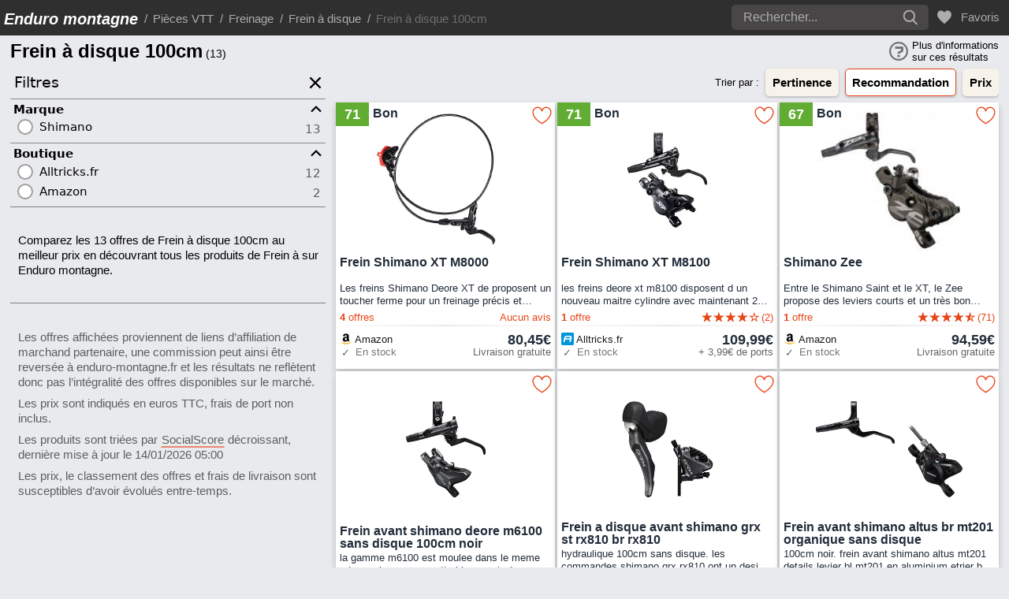

--- FILE ---
content_type: text/html; charset=UTF-8
request_url: https://enduro-montagne.fr/p/frein-a-disque-100cm
body_size: 28599
content:
    <!DOCTYPE html>
    <html lang="fr">
        <head>
            <meta charset="UTF-8">
            <title>            Frein à disque 100cm
                        </title>
                                                <meta name="robots" content="noindex, follow">
                                <meta name="Description" content="Comparez toutes les offres de Frein à disque 100cm au meilleur prix en découvrant tous les produits de Frein à sur Enduro montagne.">

                                
                                                
                                                                                                                                                                    <link rel="preload" href="https://m.media-amazon.com/images/I/41f2nE5NsfL.jpg" as="image">
                                                            <link rel="preload" href="https://product-cdn-frz.alltricks.com/merch/471/931471/931471/3878246" as="image">
                                                            <link rel="preload" href="/cache/images/0/a/0/4/6/h-bis230-175-0a046548d791bc499985ca259a8640d5.jpg" as="image">
                                                            <link rel="preload" href="https://product-cdn-frz.alltricks.com/merch/283/518283/1518283/2968031" as="image">
                                                                                        
                
                <meta name="theme-color" content="#2b2b2b">
<meta name="viewport" content="width=device-width, initial-scale=1, maximum-scale=5.0, minimum-scale=0.86">
<link rel="icon" type="image/x-icon" href="/favicon.ico">
<link rel="apple-touch-icon" sizes="180x180" href="/images/favicons/apple-touch-icon.png">
<link rel="icon" type="image/png" sizes="32x32" href="/images/favicons/favicon-32x32.png">
<link rel="icon" type="image/png" sizes="16x16" href="/images/favicons/favicon-16x16.png">
                <link rel="canonical" href="https://enduro-montagne.fr/p/frein-a-disque-100cm">

                                                    <script type="application/ld+json">
                        {
                        "@context": "https://schema.org",
                        "@type": "BreadcrumbList",
                        "itemListElement": [
                                                    {
                            "@type": "ListItem",
                            "position": 1,
                            "name": "Pièces VTT",
                            "item": "https://enduro-montagne.fr/ou-acheter-ses-pieces-velo.html"
                            },
                                                                            {
                            "@type": "ListItem",
                            "position": 2,
                            "name": "Freinage",
                            "item": "https://enduro-montagne.fr/p/freinage"
                            },
                                                                            {
                            "@type": "ListItem",
                            "position": 3,
                            "name": "Frein à disque",
                            "item": "https://enduro-montagne.fr/p/frein-a-disque"
                            },
                                                {
                        "@type": "ListItem",
                        "position": 4,
                        "name": "Frein à disque 100cm",
                        "item": "https://enduro-montagne.fr//p/frein-a-disque-100cm"
                        }]
                        }
                    </script>
                                <meta property="og:title" content="Frein à disque 100cm">
                <meta property="og:type" content="website">
                <meta property="og:url" content="https://enduro-montagne.fr/p/frein-a-disque-100cm">
                <meta property="og:image" content="/images/favicon.ico">
                                <style>
                            .tooltip{overflow:hidden;text-decoration:none}.tooltip:hover{overflow:visible}.tooltip:hover .tooltip-content{opacity:1}.tooltip .tooltip-content{background:#3E474F;border-radius:5px;color:#fff;font-size:12px;line-height:1.2;letter-spacing:1px;max-width:200px;min-width:145px;margin-left:60px;margin-bottom:-55px;padding:1em;position:absolute;opacity:0}.tooltip .tooltip-content::after{background:#3E474F;content:"";height:10px;position:absolute;transform:rotate(45deg);width:10px}.tooltip.top .tooltip-content{bottom:calc(100% + 1.5em);left:50%;transform:translateX(-50%)}.tooltip.top .tooltip-content::after{bottom:-5px;left:15%;margin-left:-5px}.tooltip.bottom .tooltip-content{bottom:calc(-100% - 4em);left:50%;transform:translateX(-50%)}.tooltip.bottom .tooltip-content::after{top:-5px;left:10%;margin-left:-5px}.tooltip.right .tooltip-content{left:calc(100% + 1.5em);top:50%;transform:translateY(-50%)}.tooltip.right .tooltip-content::after{left:-5px;margin-top:-5px;top:50%}.tooltip.left .tooltip-content{right:calc(100% + 1.5em);top:50%;transform:translateY(-50%)}.tooltip.left .tooltip-content::after{right:-5px;margin-top:-5px;top:50%}
.material-button{-webkit-appearance:none;margin-bottom:.5rem;position:relative;display:inline-block;box-sizing:border-box;border:none;border-radius:4px;padding:0 16px;min-width:64px;height:36px;vertical-align:middle;text-align:center;text-overflow:ellipsis;font-family:"Roboto","Segoe UI",BlinkMacSystemFont,system-ui,-apple-system;font-size:1rem;font-weight:500;line-height:36px;overflow:hidden;outline:none;cursor:pointer;transition:linear .2s}.material-button::-moz-focus-inner{border:none}.material-button:hover,.material-button:focus{box-shadow:0 2px 4px -1px rgba(0,0,0,.2),0 4px 5px 0 rgba(0,0,0,.14),0 1px 10px 0 rgba(0,0,0,.12)}.material-button:hover::before{opacity:.2}.material-button:focus::before{opacity:.3}.material-button:hover:focus::before{opacity:.4}.material-button:active{box-shadow:0 5px 5px -3px rgba(0,0,0,.2),0 8px 10px 1px rgba(0,0,0,.14),0 3px 14px 2px rgba(0,0,0,.12)}.material-button:active::after{opacity:.32;transform:translate(-50%,-50%) scale(0);transition:transform 0s}.material-button:disabled{color:rgba(0,0,0,.38);background-color:rgba(0,0,0,.12);box-shadow:none;cursor:initial}.material-button:disabled::before{opacity:0}.material-button:disabled::after{opacity:0}.material-btn-link{padding:1.2rem;text-decoration:none}
.underlink,.underlink:active,.underlink:visited{text-decoration:none;border-bottom:.125rem solid var(--color-primary);border-left:.075rem solid transparent;border-right:.075rem solid transparent}.underlink:hover{text-decoration:none;background-color:var(--color-primary);color:var(--color-white);border-top:.125rem solid var(--color-primary)}
.op-link{text-decoration:none;display:block;height:100%}.op-brand{width:100%;padding:10px 0 8px;opacity:.85;transition:linear .2s}.op-title{padding:2rem .3rem;font-size:1.2rem;font-weight:700}.op-text{padding-bottom:2rem}.op-btn{padding-left:.3rem;padding-right:.3rem;margin-bottom:2rem;height:40px;margin-top:.1rem}.op-link:hover .op-btn{background-color:var(--color-primary);color:var(--color-white)}.op-link:hover .op-brand{opacity:1}.card-container{display:grid;grid-gap:.2rem}@media (min-width:375px){.card-container{grid-template-columns:repeat(2,1fr)}}@media (min-width:1050px){.card-container{grid-template-columns:repeat(3,1fr)}}@media (min-width:1400px){.card-container{grid-template-columns:repeat(4,1fr)}}@media (min-width:1650px){.card-container{grid-template-columns:repeat(5,1fr)}}@media (min-width:1880px){.card-container{grid-template-columns:repeat(6,1fr)}}@media (min-width:2210px){.card-container{grid-template-columns:repeat(7,1fr)}}.no-products{padding:2rem;text-align:center}.no-products+.material-button{margin:0 auto;display:block;padding:0}.no-products+.material-button:hover{opacity:.8}.no-favorites{position:absolute;display:grid}@media (min-width:400px){.no-favorites{justify-self:center}}.card{background-color:var(--color-white);box-shadow:0 4px 8px 0 rgba(0,0,0,.2);text-align:center;font-family:arial,serif;position:relative;padding:.3rem;overflow:hidden}.notation,.notation-info{cursor:pointer;position:absolute;top:0;height:30px;padding:5px;font-weight:700}.notation{left:0;z-index:10;width:42px;font-size:1.1em}.notation-info{z-index:1;float:left;left:42px;text-align:left;background-color:rgba(255,255,255,.5);font-size:1em}.notation-hot{left:69px}.notation-link{text-decoration:none;font-size:1rem}.product-hot{z-index:10;position:absolute;width:31px;height:30px;left:42px;top:0;padding:2px 5px 0 0;background-color:rgba(255,255,255,.5);font-weight:700;font-size:.8em;cursor:pointer;margin-left:-4px}.product-hot svg{fill:var(--color-white)}.product-hot.tooltip.bottom .tooltip-content{bottom:-50px;left:12px}.noscore{top:3px}.promotion{position:absolute;left:0;font-size:1rem;top:34px;width:42px;background-color:rgba(255,255,255,.5);padding:5px;color:var(--color-primary);font-weight:700;white-space:nowrap}.promotion.promo-noscore{top:3px}.favorite{position:absolute;right:0;top:0;z-index:10;padding:3px;cursor:pointer}.like-button{display:none}.like-icon{cursor:pointer;z-index:10}.heart{stroke:var(--color-primary);stroke-width:25;stroke-linejoin:round;fill:var(--color-white)}.product_img{margin:5px auto auto;padding-bottom:5px;width:90%;object-fit:contain;display:block;color:transparent}.img-lcp{height:184px;display:flex}.img-lcp-noscript{height:184px;display:flex;margin:5px auto auto;width:90%;z-index:0;object-fit:contain}.notation-info,.price,.product-name{color:var(--color-grey-text)}.product-name,.product-description{font-size:.85rem;font-family:Helvetica,Arial,sans-serif;display:-webkit-box;overflow:hidden;text-overflow:ellipsis;-webkit-line-clamp:2;-webkit-box-orient:vertical;max-height:2.2rem;line-height:1.05rem;text-align:left}.product-name b{padding-top:.12rem;display:block}.product-description{font-size:13px}@media (min-width:615px){.product-name{font-size:.9rem}}@media (min-width:900px){.product-name{font-size:1rem}}.product-name-container{height:35px;display:flex;flex-direction:column;text-align:left}.product-name-link{text-decoration:none;cursor:pointer}.notation-link:hover .product-name:first-of-type,.notation-link:hover .product-card-review-link,.notation-link:active .product-card-review-link,.notation-link:visited .product-card-review-link{text-decoration:underline;color:var(--color-primary)}.product-card-info-container,.product-card-review-container,.product-card-vendor-container{font-size:.8rem;position:relative;max-height:30px;text-decoration:none;display:flex;justify-content:space-between}.product-card-review-container{padding:2px 0}.product-card-info-container{padding:0 5px;height:16px;opacity:.6;margin-bottom:5px}.product-card-vendor-container{margin-top:5px;padding:2px 5px 0}.product-card-info-container p,.product-card-review-container p,.product-vendor span{display:flex;align-items:center}.product-vendor span{font-size:.72rem;padding:0 .2rem 0 16px;opacity:.9;display:block;overflow:hidden;max-height:.8rem;text-align:left}.vendor-text{transform:translateY(15%)}@media (min-width:615px){.product-vendor span{font-size:.8rem}}.product-vendor img{color:transparent;position:absolute;top:50%;transform:translateY(-50%)}.product-vendor img:after,.product_img:after{position:absolute;top:0;left:0;width:100%;height:100%;background-color:#fff;content:''}.product-card-review-link{text-decoration:none;cursor:pointer}.product-vendor{font-size:.8rem;display:flex;height:.8rem}.vendor-info-icon{opacity:.4;cursor:help}.vendor-info-icon:hover{opacity:.8}.price-container{display:flex}.price{font-size:18px;font-weight:700;white-space:nowrap}.strike-price{position:relative;font-size:12px;margin-right:5px;align-self:center;white-space:nowrap;opacity:.6}.strike-price:after{border-top:1px solid #3b3b3b;position:absolute;content:"";right:0;top:50%;left:0}.shipping{position:absolute;right:5px;transform:translateY(-20%)}.availability{position:absolute;top:50%;transform:translateY(-70%) translateX(2px)}.availability-text{opacity:1;position:absolute;left:5px;transform:translateY(-20%)}@media (min-width:375px) and (max-width:450px){.shipping,.product-vendor span{font-size:.65rem}}.product-card-separator{height:1pt;width:auto;margin:auto;background-image:-webkit-linear-gradient(left,var(--color-white),var(--color-bg-grey),var(--color-white))}.stars{--percent:calc(var(--rating) / 5 * 100%);-webkit-text-stroke-width:1px;-webkit-text-stroke-color:var(--color-primary)}.stars::before{content:"★★★★★";letter-spacing:3px;background:linear-gradient(90deg,var(--color-primary) var(--percent),var(--color-white) var(--percent));-webkit-background-clip:text;-webkit-text-fill-color:transparent}.seller-link{display:block;margin:0 -5px;text-decoration:none}.seller-link:hover .product-card-vendor-container .product-vendor .vendor-text,.seller-link:hover .product-card-vendor-container .price{color:var(--color-primary);text-decoration:underline 1px solid;text-underline-offset:3px;opacity:1;overflow:revert}.modal{display:none;position:fixed;z-index:999;padding:25px 0;left:0;top:0;width:100%;height:100%;overflow:auto;background-color:rgb(0,0,0);background-color:rgba(0,0,0,.6)}.modal-content{background-color:#fefefe;margin:auto;padding:20px;border:1px solid #888;width:90%;border-radius:10px;max-width:750px}@media (min-width:500px){.modal{padding:100px 0}.modal-content{width:80%}}.close{color:#aaa;float:right;font-size:16px}.close:hover,.close:focus{color:#000;text-decoration:none;cursor:pointer}.modal-heading{height:4.75rem;vertical-align:middle;font-size:1.5rem;border-bottom:1px solid #f1f3f5;padding-top:1rem}.modal-choice{margin:1rem 0;font-size:1.2rem}.modal-title{text-decoration:underline;font-size:1.1rem}.modal-text{padding-bottom:1rem}.accept-modal{background-color:var(--color-primary);color:var(--color-white);cursor:pointer;border-radius:5px;border:none;width:100%;padding:1rem;font-weight:700;text-decoration:none;transition:.2s;margin-right:.5rem;white-space:nowrap}.accept-modal:hover{opacity:.85}#ezmobfooter,.ez-sidebar-wall{display:none}.promo-separator{display:flex;background-color:var(--color-secondary);padding:2rem 1rem;justify-content:center;margin-bottom:.5rem}.promo-separator svg{width:24px;height:24px;margin-bottom:-.3rem}.promo-separator div{padding:0 .3rem}.sep-grey{color:#777}.pagination{margin:1rem 0 3rem 0;text-align:center}.pagination .pagination-btn,.pagination .pagination-btn-first{transition:background-color .3s;text-decoration:none}.pagination .pagination-btn:hover,.pagination .pagination-btn-first:hover{background-color:#ccc}.pagination-btn{padding:1rem;border-radius:50vw}.pagination-btn-first{padding:1rem .87rem;border-radius:50vw}.pagination-icon,.pagination-icon-first{transform:translateY(25%)}.pagination-icon-first{transform:rotate(180deg) translateY(-25%) translateX(-5%)}.pagination-disabled{pointer-events:none;opacity:.2;display:inline}.pagination-btn,.pagination-btn-first{display:inline;cursor:pointer}.card.cardVPF{text-decoration:none;cursor:pointer;position:relative;z-index:0;display:table;width:100%;height:100%;min-height:346px;contain-intrinsic-size:230px;padding:1em;overflow:hidden;background:#121110;border:none;contain:content;content-visibility:auto}@media (min-width:375px){.card.cardVPF{min-height:260px}}@media (min-width:1050px){.card.cardVPF{min-height:290px}}.cover-backgroundVPF{will-change:opacity;-o-object-fit:cover;object-fit:cover;position:absolute;top:0;left:0;width:100%;height:100%;opacity:.58;transition:opacity .15s ease-in-out}.cardVPF:hover>.cover-backgroundVPF{opacity:.45}@supports ((-webkit-mask-image:linear-gradient(#232221 0%,rgba(35,34,33,.5) 47%,rgba(35,34,33,.2) 100%)) or (mask-image:linear-gradient(#232221 0%,rgba(35,34,33,.5) 47%,rgba(35,34,33,.2) 100%))){.cover-backgroundVPF{opacity:1;-webkit-mask-image:linear-gradient(#232221 0%,rgba(35,34,33,.5) 47%,rgba(35,34,33,.2) 100%);mask-image:linear-gradient(#232221 0%,rgba(35,34,33,.5) 47%,rgba(35,34,33,.2) 100%)}.cardVPF:hover>.cover-backgroundVPF{opacity:.6}}.coverVPF{padding-bottom:1.5rem;vertical-align:bottom;position:relative;z-index:0;display:table-cell;color:#fffefd;text-align:center;text-shadow:0 1px 2px rgba(35,34,33,.6)}.secondaryVPF{visibility:hidden;opacity:0;transition:opacity .15s ease-in-out;margin-bottom:1rem}.h4VPF{font-size:1.2rem;margin-bottom:1.5rem}.btnVPF{color:var(--color-secondary);border:1px solid var(--color-secondary);display:inline-block;font-weight:400;line-height:1.5;text-align:center;text-decoration:none;vertical-align:middle;cursor:pointer;-webkit-user-select:none;-moz-user-select:none;user-select:none;background-color:transparent;padding:.375rem .75rem;font-size:1rem;border-radius:.25rem;transition:color .15s ease-in-out,background-color .15s ease-in-out,border-color .15s ease-in-out,box-shadow .15s ease-in-out}.percentVPF{visibility:hidden;position:absolute;top:0;right:0;font-size:1em;color:#90c0ec;text-shadow:none;background-color:rgba(35,34,33,.66);border-radius:50rem;display:inline-block;padding:.35em .65em;font-weight:700;line-height:1;text-align:center;white-space:nowrap;vertical-align:baseline}.cardVPF:hover .btnVPF{color:#fff;text-shadow:none;background-color:var(--color-primary);border-color:var(--color-primary)}.cardVPF .secondaryVPF,.cardVPF .percentVPF{transition:opacity .15s ease-in-out}.cardVPF:hover .secondaryVPF,.cardVPF:hover .percentVPF{visibility:visible;opacity:1}.recommendation-container{display:flex;background-color:var(--color-white);box-shadow:0 4px 8px 0 rgba(0,0,0,.2);margin-bottom:.2rem;position:relative}@media (max-width:900px){.recommendation-container::after{background-image:linear-gradient(to right,rgba(255,255,255,0) 0%,rgb(200 200 200) 100%);bottom:0;content:"";display:block;pointer-events:none;position:absolute;right:0;top:0;width:20px;z-index:1}}.banner-info,.banner-info-mobile{background-color:var(--color-white);font-size:.9rem;margin:0}.banner-info{min-height:200px;max-height:337px;display:none;max-width:49.8%}.banner-info-mobile{margin-top:.5rem}.guide-resume{margin:.5rem 0 1rem;overflow:hidden;display:-webkit-box;-webkit-box-orient:vertical;text-overflow:ellipsis}.guide-resume-link{height:100%;display:block;padding:.5rem .5rem 1rem;text-decoration:none;background-color:var(--color-secondary);transition:.2s}.guide-resume-link>h2{overflow:hidden;display:-webkit-box;-webkit-box-orient:vertical;-webkit-line-clamp:3;text-overflow:ellipsis;font-size:1.2rem}.guide-resume-link>.guide-span-link{border-top:.125rem solid transparent}.guide-resume-link:hover{background-color:var(--color-primary);color:var(--color-white)}.guide-resume-link:hover .guide-resume{color:var(--color-white)}.guide-resume-link:hover .guide-resume br{color:var(--color-white)}.guide-resume-link:hover .guide-date{opacity:1}.guide-resume-link:hover>.guide-span-link{background-color:revert;border-bottom:.125rem solid var(--color-white);border-left:.075rem solid transparent;border-right:.075rem solid transparent}.recommended-author{color:var(--color-primary);transition:.2s}.guide-resume-link:hover .recommended-author{color:var(--color-white)}.guide-resume-link svg{transition:fill .2s}.guide-resume-link:hover svg{fill:var(--color-white)}.guide-date{transition:opacity .2s;font-size:.8rem;opacity:.55}.guide-info-icon-container{display:flex;align-items:center}.guide-info-icon-container svg{margin-right:.2rem}.social-media-author-icon{vertical-align:middle}.author-img{border-radius:50vw}.social-media-container{display:flex;align-items:center;margin-top:.1rem}.recommended-editor-container{margin-top:.3rem;display:flex;font-size:.75rem}.recommended-editor{display:flex;flex-direction:column;justify-content:center;padding-bottom:.5rem;margin-left:.2rem}.recommended-author{font-weight:700;display:block;text-decoration:none}.recommended-author:visited{text-decoration:none;color:var(--color-primary)}.card-guide{scroll-snap-align:start;background-color:var(--color-white);text-align:center;font-family:arial,serif;position:relative;z-index:1;height:100%;display:none}.card-guide:hover .product-guide-name{color:var(--color-primary);text-decoration:underline}.choice-info{z-index:10;float:left;position:absolute;left:0;top:0;height:30px;padding:5px 10px 5px 5px;text-align:left;font-weight:700;font-size:1em;border-bottom-right-radius:20px 20px}@media (min-width:500px){.card-guide .product-vendor span{font-size:.72rem;padding:0 .2rem 0 16px;opacity:.8;display:block;overflow:hidden;max-height:1rem;line-height:1rem;transform:translateY(50%)}}.product-img-guide:after{position:absolute;top:0;left:0;width:100%;height:100%;background-color:#fff;content:''}.product-img-guide{width:100%;padding:10px;object-fit:contain;display:block;color:transparent}.product-guide-name{font-size:.85rem;font-family:Helvetica,Arial,sans-serif;display:-webkit-box;overflow:hidden;text-overflow:ellipsis;-webkit-line-clamp:4;-webkit-box-orient:vertical;max-height:4.2rem;line-height:1.05rem;text-align:left;padding-bottom:10px;margin:auto 0}.carousel-controls{cursor:pointer;display:none;align-items:center;background-color:rgba(0,0,0,.5);background-clip:content-box;fill:#fff;font-weight:900;border-radius:100%;height:70px;width:70px;justify-content:center;transition:0.3s all;z-index:1;padding:1rem}.carousel-controls:hover{transform:scale(1.05);background-color:hsla(0,0%,70%,.8);fill:#000}.carousel-controls.disabled{display:none}.glider-next.disabled,.glider-prev.disabled{opacity:0}.card-guide,.banner-info,.banner-info-mobile{box-shadow:0 4px 8px 0 rgba(0,0,0,.2)}.glider-container{display:none;position:relative;height:200px;overflow:hidden}.glider-contain,.glider,.glider-track{height:100%}.glider{display:flex;position:relative;scrollbar-width:none}@media (max-width:374px){.glider.draggable{user-select:revert;cursor:revert}.glider{overflow-y:revert;margin:revert;transform:revert}.guide-loader{display:none}.banner-info{max-height:200px}}@media (min-width:375px){.banner-info{display:flex;flex-direction:column;justify-content:space-between}.banner-info-mobile{display:none}.carousel-controls{display:flex}.glider-container{display:block;height:352px;overflow:hidden}.glider{padding-bottom:.7rem}.card-guide{display:block}.glider-slide{margin-left:.2rem}.banner-info{margin-left:0}.recommended-editor-container{bottom:.1rem}.guide-separator{display:block}.guide-resume-link>h2{font-size:1rem}}@media (min-width:500px){.guide-resume-link>h2{font-size:1.2rem}}@media (min-width:615px){.guide-resume-link>h2{font-size:1rem}}@media (min-width:800px){.guide-resume-link>h2{font-size:1.2rem}}@media (min-width:1024px){.card-guide{border-left:revert}}@media (min-width:1050px){.guide-resume-link>h2{font-size:1rem}.banner-info{max-width:33%}}@media (min-width:1200px){.guide-resume-link>h2{font-size:1.2rem}}@media (min-width:1400px){.banner-info{max-width:24.8%}}@media (min-width:1650px){.banner-info{max-width:19.8%}}@media (min-width:1880px){.banner-info{max-width:16.4%}}@media (min-width:2210px){.banner-info{max-width:14.1%}}.next-icon{transform:rotate(-90deg)}.prev-icon{transform:rotate(90deg)}#guide-loader{position:absolute;left:25%;border:12px solid var(--color-bg-grey);border-radius:50%;border-top:12px solid var(--color-grey-searchbox);width:70px;height:70px;animation:spin 1s linear infinite;outline:20px solid var(--color-bg-grey)}@keyframes spin{100%{transform:rotate(360deg)}}.guide-loader{top:0;bottom:0;left:0;right:0;margin:auto}.card-loader{max-height:337px;display:none}.glider-prev{visibility:hidden}.price-alert{display:flex;background-color:var(--color-primary);color:var(--color-white);fill:var(--color-white);border:none;border-radius:5px;margin-right:1rem;margin-left:2px;cursor:pointer;padding:.2rem .5rem;height:41px;margin-bottom:.1rem;transition:ease .2s;font-weight:700;box-shadow:0 2px 4px rgba(0,0,0,.2);min-width:40px}.price-alert svg{display:inline-block;align-self:center}.price-alert:hover{opacity:.8}#priceAlertButton{align-items:center}.price-alert-btn-text{display:none}.price-alert-btn-text-large{display:block}@media (min-width:850px){.price-alert{padding:.2rem .5rem .2rem .2rem}.price-alert svg{margin-right:.2rem}.price-alert-btn-text{display:block}}#emailForm label{display:block;margin-bottom:10px}#emailForm input[type="email"]{position:relative;width:80%;padding:5px 2.5rem 5px 5px;margin:0 1rem 1rem 1rem}#emailForm button[type="submit"]{background-color:var(--color-secondary);color:var(--color-black);padding:8px 16px;border:none;border-radius:4px;cursor:not-allowed}#emailForm input[type="email"]:valid+button[type="submit"]{background-color:var(--color-primary);color:var(--color-white);cursor:pointer}.price-alert-legal{padding:1rem;color:#777;font-size:.8rem;text-align:left}.price-alert-info,.price-alert-error{padding:1rem 1rem 10px;display:block;font-size:1rem;text-align:left}.price-alert-error{color:red}.price-alert-page{padding:0 1rem 1.5rem;font-weight:700;display:block;font-size:1rem;text-align:left}.price-alert-header{border-bottom:1px solid #c2c2c2}.email-input-container{position:relative}.email-clear-button{display:none;height:29px;position:absolute;top:28px;right:60px;background-color:transparent;border:none;cursor:pointer;transition:background-color 0.3s ease;padding:6px}.email-clear-button:hover{background-color:var(--color-primary)}.email-clear-button svg{fill:#777;width:1rem;height:1rem}.email-clear-button:hover svg{fill:var(--color-white)}.sortBy{border:none;text-align:center;display:flex;align-items:center;margin-right:.3rem;overflow:auto;scrollbar-width:thin;width:100%}.sortBy::-webkit-scrollbar{background-color:#e9eaed;height:6px}.sortBy::-webkit-scrollbar-thumb{background:#989898;border-radius:10px}.sortBy-label{font-size:.8rem;width:5em;display:flex;align-items:center;min-width:40px;margin-left:auto}@media (min-width:400px){.sortBy-label{min-width:60px}}.sortBySocialScore{display:flex;font-size:.8rem;margin-right:.3rem;text-decoration:underline;text-decoration-color:transparent;transition:linear .2s}.sortBySocialScore span{display:none}@media (min-width:800px){.sortBySocialScore span{display:block}}@media (min-width:1150px){.sortBySocialScore,.sortBy{margin-right:.8rem}}.sortBySocialScore span{padding-left:.3rem;text-align:justify;width:115px}.sortBySocialScore:hover,.sortBySocialScore-small-screen:hover{color:var(--color-primary);text-decoration-color:var(--color-primary)}.sortBySocialScore:hover .score-help-icon{fill:var(--color-primary)}.score-help-icon{fill:rgba(0,0,0,.5);cursor:pointer;align-self:center;transition:linear .2s}.score-help-icon:hover{fill:rgba(0,0,0,1)}.sort-btn{background-color:var(--color-secondary);color:var(--color-black);border:1px solid transparent;border-radius:5px;padding:.5rem;font-weight:700;text-decoration:none;transition:.2s;margin-right:.5rem;white-space:nowrap;box-shadow:0 2px 4px rgba(0,0,0,.2)}.sort-btn svg{transition:.2s}@media (max-width:400px){.sort-btn{font-weight:500;margin-right:.3rem}}.sortBy .sort-active{background-color:var(--color-white);border:1px solid var(--color-primary);color:var(--color-black)}.sort-btn:hover{background-color:var(--color-primary);border:1px solid var(--color-primary);color:var(--color-white)}.sort-btn:hover svg{fill:var(--color-white)}.sortBy a:last-child{margin-right:0}.h1{font-size:1.6em;font-weight:600;margin-left:.3rem}@media (min-width:1150px){.h1{margin-left:.8rem}}.h1::after{font-weight:400;font-size:.6em;bottom:5px}.h1-and-favorite{display:flex}.favorite-search{padding-left:.2rem;cursor:pointer;align-self:center;display:inline-block}.heart-search{stroke:var(--color-primary);stroke-width:25;stroke-linejoin:round;fill:var(--color-bg-grey)}.adsense-banner{position:sticky;top:7rem;display:none;margin:3rem auto}.large-ads,.small-ads{display:none}@media (min-width:615px){.small-ads{height:600px;width:160px;display:block}}@media (min-width:950px){.small-ads{display:none}.large-ads{height:600px;width:300px;display:block}}.related-websites{padding:2rem 0 .25rem .25rem}.related-title{font-size:1.2rem;font-family:"Roboto","Segoe UI",BlinkMacSystemFont,system-ui,-apple-system,sans-serif;font-weight:500;margin-bottom:.5rem;display:block}.text-container{display:flex;justify-content:space-between;align-items:center;padding-bottom:.65rem}.text-container>span{opacity:.6}.text-container:hover>span{opacity:1}.related-websites a{text-decoration:none;font-family:"Roboto","Segoe UI",BlinkMacSystemFont,system-ui,-apple-system,sans-serif}.related-icon-text::after{content:'';width:0;height:1px;display:block;transition:.2s;background:var(--color-primary)}.text-container:hover .related-icon-text::after{width:100%}.related-icon-text{position:relative;padding-left:1.9rem}.related-icon{position:absolute;left:-2px;transform:translateY(-15%)}.related-icon-p{position:absolute;left:5px;top:2px;transform:translateY(-15%)}.related-container{max-height:400px;overflow-y:auto;scrollbar-width:thin;padding-right:.3rem}.related-container::-webkit-scrollbar{background-color:#e9eaed;width:4px}.related-container::-webkit-scrollbar-thumb{background:#989898;border-radius:10px}.related-title>a{cursor:pointer;transition:linear .2s}.related-title>a:hover{cursor:pointer;color:var(--color-primary);text-decoration:underline}.filters-guides-separator{height:2em;border-top:1px solid grey}.guides-btn-container{height:41px;text-align:center;display:flex;flex-direction:column;justify-content:center}.guides-accordion h3{font-family:Helvetica,Arial,sans-serif;border:none;margin-bottom:0;padding:.25em 1.4rem .25em .25em;font-size:1.05em;font-weight:700;text-transform:inherit}.guides-accordion section{border-bottom:1px solid #8c8b8b}.guides-accordion section:first-of-type{border-top:1px solid #8c8b8b}.guide-content-container{display:none;position:relative;padding:.2em .25em 1.2em .65em}.guide-content-container a:hover,.intro_guides a:hover,.guide-resume-link:hover>span:not(.guide-date){background-color:var(--color-primary);color:var(--color-white);border-top:.125rem solid var(--color-primary)}.guide-content-container a,.intro_guides a,.guide-resume-link>span:not(.guide-date){border-bottom:.125rem solid var(--color-primary);border-left:.075rem solid transparent;border-right:.075rem solid transparent}.guide-content-container ul,.listArticle,.intro_guides ul{list-style-type:square;margin:0 0 0 -1.6em}.intro_guides ol{margin:0 0 0 -1.6em}.editorial-heading{display:inline-block;font-size:1.3em;font-family:'Nunito',sans-serif;font-weight:700;border-bottom:5px solid #217FBC}.editorial-subheading{font-size:1.1em;font-family:'Nunito',sans-serif;font-weight:700}.guide-content-container p,.intro_guides p{padding-bottom:.5rem;line-height:1.2rem}.guide-content-container ol:not(:last-child),.guide-content-container ul:not(:last-child),.intro_guides ol:not(:last-child),.intro_guides ul:not(:last-child){padding-bottom:1rem;line-height:1.2rem}.intro_guides{line-height:1.2rem}.guide-content-container a,.intro_guides a{text-decoration:none}.intro_guides h2,.intro_guides h3,.intro_guides h4{font-size:1rem;padding-bottom:.3rem}.intro_guides li{padding-bottom:.3rem}.guide-editor{color:rgba(0,0,0,.6);font-size:.75rem;position:absolute;bottom:.3em;right:.25em}.guide-editor b{text-decoration:none;white-space:nowrap}.guide-editor a{text-decoration:none}.guide-editor b{color:#404040}.guide-editor a:hover{text-decoration:underline}.guide-link{position:relative;border-top:1px solid #8c8b8b;padding:.4rem 1.4rem .4rem .25rem}.guide-link:last-of-type{border-bottom:1px solid #8c8b8b}.guides-link-separator{padding:.4rem .1rem .4rem .25rem;border-bottom:1px solid #8c8b8b;height:3rem}.guide-link a{font-size:1rem;text-decoration:none}.guide-link a:hover{text-decoration:underline}.guide-link-icon{position:absolute;right:0;top:50%;transform:translateY(-50%)}.intro_guides{padding:.2em .25em 1.2em .65em}.topic-list{border-bottom:1px solid #8c8b8b;padding-bottom:.6rem;padding-top:.3rem}.topic-list a{text-decoration:none}.topic-title{font-size:1em}.topic-title:hover,.badge-wrapper:not(.badge-no-link):hover,.discourse-tag:not(.tag-no-link):hover{color:var(--color-primary)}.topic-title,.topic-excerpt{font-family:"Roboto","Segoe UI",BlinkMacSystemFont,system-ui,-apple-system,sans-serif;padding:0 .3rem;display:block}.topic-excerpt{padding-top:.2rem}.topic-list .topic-excerpt{opacity:.8}.topic-author-badges{align-items:center;padding:0 .3rem;display:flex}.topic-avatar{border-radius:50%;margin-right:.5rem}.badge-wrapper.bullet{margin-right:12px}.badge-wrapper{font-size:.8rem;white-space:nowrap;position:relative;display:inline-flex;align-items:baseline;margin-top:5px}.badge-wrapper.bullet .badge-category-parent-bg,.badge-wrapper.bullet .badge-category-bg{flex:0 0 auto;width:9px;height:9px;margin-right:5px;display:inline-block}.badge-wrapper.bullet span.badge-category{overflow:hidden;text-overflow:ellipsis}.badge-wrapper .badge-category{display:inline-flex;align-items:baseline}.discourse-tag{font-size:.8rem;max-width:14em;display:inline-block;overflow:hidden;white-space:nowrap;text-overflow:ellipsis;margin:0;margin-top:5px}.discourse-tag.bullet{margin-right:.5em;display:inline-flex;align-items:center}.discourse-tag.bullet:before{background:var(--color-secondary);border:1px solid #b2b2b2;margin-right:5px;position:relative;width:9px;height:9px;display:inline-block;content:""}.verysmall{font-size:70%}.numFound{color:#94979E}.filter{position:absolute;width:33%;height:0;left:-33%}.filters-accordion:not(.guides-accordion) section.expanded .filter-content-container{max-height:300px;overflow-y:auto;overflow-x:hidden;scrollbar-width:thin}.filters-accordion section .filter-content-container::-webkit-scrollbar{background-color:#e9eaed;width:4px}.filters-accordion section .filter-content-container::-webkit-scrollbar-thumb{background:#989898;border-radius:10px}.filters-accordion h3,.filters-accordion .filter-title{background-color:var(--color-bg-grey);font-family:"Roboto","Segoe UI",BlinkMacSystemFont,system-ui,-apple-system,sans-serif;font-weight:600;border:none;margin-bottom:0;padding:.25em 1.4rem .25em .25em;font-size:1em;text-transform:inherit}.filters-accordion section:not(:last-of-type){border-bottom:1px solid #8c8b8b}.filters-accordion section:first-of-type{border-top:1px solid #8c8b8b}.filters-accordion section.expanded .filter-brand-info{display:none}.filter-title{cursor:pointer;background-color:revert}.filter-brand-info{font-size:.8rem;font-weight:400;opacity:.6}.filter-badge{opacity:.6;-webkit-user-select:none;-moz-user-select:none;-ms-user-select:none;user-select:none;text-align:end;min-width:56px;overflow:hidden;text-overflow:ellipsis;white-space:nowrap}.filter-title{position:relative}.filter-title:hover{color:var(--color-primary);fill:var(--color-primary)}.show-less-more-icon{position:absolute;right:0;top:50%;transform:translateY(-50%)}@media (max-width:615px){#toggle-filters-btn:checked+#toggle-filters-btn-large-screen:checked~.filters-and-products .product-grid,#toggle-filters-btn:checked+#toggle-filters-btn-large-screen:not(:checked)~.filters-and-products .product-grid,#toggle-filters-btn:checked+#toggle-filters-btn-large-screen:checked~footer,#toggle-filters-btn:checked+#toggle-filters-btn-large-screen:not(:checked)~footer,#toggle-filters-btn:checked+#toggle-filters-btn-large-screen:checked~.scrollToTop,#toggle-filters-btn:checked+#toggle-filters-btn-large-screen:not(:checked)~.scrollToTop{display:none}#toggle-filters-btn:checked+#toggle-filters-btn-large-screen:checked~.filters-and-products .filter,#toggle-filters-btn:checked+#toggle-filters-btn-large-screen:not(:checked)~.filters-and-products .filter{width:100vw;height:100vh}#toggle-filters-btn:not(:checked)+#toggle-filters-btn-large-screen:checked~.filter_btn-and-nav_btn .filters-btn-container .filter-btn-label,#toggle-filters-btn:not(:checked)+#toggle-filters-btn-large-screen:not(:checked)~.filter_btn-and-nav_btn .filters-btn-container .filter-btn-label{background-color:var(--color-primary);fill:var(--color-white);margin-left:.3rem;padding:0;border-radius:4px;min-width:40px}#toggle-filters-btn:not(:checked)+#toggle-filters-btn-large-screen:checked~.filter_btn-and-nav_btn .filters-btn-container:hover,#toggle-filters-btn:not(:checked)+#toggle-filters-btn-large-screen:not(:checked)~.filter_btn-and-nav_btn .filters-btn-container:hover{opacity:.8}}@media (min-width:616px){#toggle-filters-btn:checked+#toggle-filters-btn-large-screen:not(:checked)~.filter_btn-and-nav_btn .filters-btn-container .filter-btn-label-large-screen,#toggle-filters-btn:not(:checked)+#toggle-filters-btn-large-screen:not(:checked)~.filter_btn-and-nav_btn .filters-btn-container .filter-btn-label-large-screen{background-color:var(--color-primary);fill:var(--color-white);color:var(--color-white);margin-left:.3rem;padding:0;border-radius:4px}#toggle-filters-btn:checked+#toggle-filters-btn-large-screen:not(:checked)~.filter_btn-and-nav_btn .filters-btn-container:hover,#toggle-filters-btn:not(:checked)+#toggle-filters-btn-large-screen:not(:checked)~.filter_btn-and-nav_btn .filters-btn-container:hover{opacity:.8}#toggle-filters-btn:checked+#toggle-filters-btn-large-screen:not(:checked)~.filter_btn-and-nav_btn .filters-btn-container,#toggle-filters-btn:not(:checked)+#toggle-filters-btn-large-screen:not(:checked)~.filter_btn-and-nav_btn .filters-btn-container{margin-right:0}#toggle-filters-btn:checked+#toggle-filters-btn-large-screen:not(:checked)~.filter_btn-and-nav_btn .filters-btn-container .filter-not-expanded-btn-span,#toggle-filters-btn:not(:checked)+#toggle-filters-btn-large-screen:not(:checked)~.filter_btn-and-nav_btn .filters-btn-container .filter-not-expanded-btn-span{padding-right:.3rem;transition:none}}@media (min-width:616px) and (max-width:1150px){#toggle-filters-btn-large-screen:checked~.filters-and-products .filters-accordion section:first-of-type{border-top-color:#8c8b8b;transition:border-top-color linear .4s}#toggle-filters-btn-large-screen:not(:checked)~.filters-and-products .filters-accordion section:first-of-type{border-top-color:transparent}}@media (min-width:1150px){#toggle-filters-btn:checked+#toggle-filters-btn-large-screen:checked~.filters-and-products .filter,#toggle-filters-btn:not(:checked)+#toggle-filters-btn-large-screen:checked~.filters-and-products .filter{width:calc(400px + .7rem)}#toggle-filters-btn:checked+#toggle-filters-btn-large-screen:not(:checked)~.filter_btn-and-nav_btn .filters-btn-container .filter-btn-label-large-screen,#toggle-filters-btn:not(:checked)+#toggle-filters-btn-large-screen:not(:checked)~.filter_btn-and-nav_btn .filters-btn-container .filter-btn-label-large-screen{margin-left:0}}@media (min-width:1275px){#toggle-filters-btn:checked+#toggle-filters-btn-large-screen:checked~.filters-and-products .filter,#toggle-filters-btn:not(:checked)+#toggle-filters-btn-large-screen:checked~.filters-and-products .filter{width:calc(400px + .65rem)}}@media (min-width:1342px){#toggle-filters-btn:checked+#toggle-filters-btn-large-screen:checked~.filters-and-products .filter,#toggle-filters-btn:not(:checked)+#toggle-filters-btn-large-screen:checked~.filters-and-products .filter{width:calc(400px + .6rem)}}@media (min-width:1422px){#toggle-filters-btn:checked+#toggle-filters-btn-large-screen:checked~.filters-and-products .filter,#toggle-filters-btn:not(:checked)+#toggle-filters-btn-large-screen:checked~.filters-and-products .filter{width:calc(400px + .55rem)}}@media (min-width:1517px){#toggle-filters-btn:checked+#toggle-filters-btn-large-screen:checked~.filters-and-products .filter,#toggle-filters-btn:not(:checked)+#toggle-filters-btn-large-screen:checked~.filters-and-products .filter{width:calc(400px + .5rem)}}@media (min-width:1633px){#toggle-filters-btn:checked+#toggle-filters-btn-large-screen:checked~.filters-and-products .filter,#toggle-filters-btn:not(:checked)+#toggle-filters-btn-large-screen:checked~.filters-and-products .filter{width:calc(400px + .45rem)}}@media (min-width:1780px){#toggle-filters-btn:checked+#toggle-filters-btn-large-screen:checked~.filters-and-products .filter,#toggle-filters-btn:not(:checked)+#toggle-filters-btn-large-screen:checked~.filters-and-products .filter{width:calc(400px + .4rem)}}@media (min-width:1966px){#toggle-filters-btn:checked+#toggle-filters-btn-large-screen:checked~.filters-and-products .filter,#toggle-filters-btn:not(:checked)+#toggle-filters-btn-large-screen:checked~.filters-and-products .filter{width:calc(400px + .35rem)}}@media (min-width:2211px){#toggle-filters-btn:checked+#toggle-filters-btn-large-screen:checked~.filters-and-products .filter,#toggle-filters-btn:not(:checked)+#toggle-filters-btn-large-screen:checked~.filters-and-products .filter{width:calc(400px + .3rem)}}.filter-content-container{display:none;padding:0 .4rem .3rem .6rem;font-family:"Roboto","Segoe UI",BlinkMacSystemFont,system-ui,-apple-system,sans-serif;font-weight:400;transition:max-height 0.3s ease}.filter-content-container a{text-decoration:none}.category-link{display:flex;justify-content:space-between;align-items:center;cursor:pointer}#showSearchFavorites .category-link{cursor:default}#showSearchFavorites .category-link .category-container{cursor:pointer;overflow:hidden;text-overflow:ellipsis;display:-webkit-box;-webkit-line-clamp:2;line-clamp:2;-webkit-box-orient:vertical}.filter-item-container:hover .filter-badge{opacity:1}.read-more-trigger-filter{display:block;cursor:pointer;padding:0;border:none;background:none;width:100%}.read-more-trigger-filter:hover>span{background-color:#ccc}.more-less-icon-container{display:block;width:100%;font-size:.9rem;padding:.3rem;transition:background-color .3s}.more-less-icon{font-size:1.3rem;margin-left:-.3rem}.opportu-svg{fill:var(--color-primary)}.category-container{border-left:5px solid transparent;padding:.2rem .5rem}.category-container.active{border-left:5px solid var(--color-primary);border-radius:4px}.l-radio{display:flex;align-items:center;padding-bottom:5px}.l-radio input{flex:none;vertical-align:middle;width:20px;height:20px;border-radius:10px;background:#fff;border:0;box-shadow:inset 0 0 0 2px #9F9F9F;appearance:none;-webkit-appearance:none;padding:0;margin:0;transition:box-shadow 150ms cubic-bezier(.95,.15,.5,1.25);pointer-events:none}.l-radio input:focus{outline:none}.l-radio input:checked{box-shadow:inset 0 0 0 6px var(--color-primary)}.l-radio span{vertical-align:middle;padding:0 8px}.l-radio .remove-filter{padding:0}.remove-filter{fill:var(--color-primary);height:20px;width:20px}.filter-item-container:hover input:not(:checked){box-shadow:inset 0 0 0 2px var(--color-primary)}.filter-item-container:hover input+span,.filter-item-container:hover .category-container{color:var(--color-primary)}.delete-search-favorite{width:24px;height:24px;padding:.5rem;border-radius:50%;margin-right:-7px;cursor:pointer;transition:ease .1s}.delete-search-favorite svg{fill:grey;margin-left:-5px;margin-top:-5px}.delete-search-favorite:hover{background-color:#c9c9c9}.delete-search-favorite:hover svg{fill:#000}.nav-btn{padding-left:.3rem;padding-right:.3rem;margin-bottom:0;height:40px;margin-top:.1rem}.nav-btn:hover{background-color:var(--color-primary);color:var(--color-white)}.material-button,.material-button:hover,.material-button:active,.material-button:focus{box-shadow:revert;transition:linear .2s}.material-button::before,.material-button::after{background-color:revert;opacity:revert;transition:revert}.read-more-state{display:none}.read-more-target{display:none;opacity:0;max-height:0;max-width:0;font-size:0}.read-more-state:checked~.read-more-wrap .read-more-target{display:inline;opacity:1;font-size:inherit;max-height:999em;max-width:999em}.read-more-state~.read-more-wrap .read-more-trigger:before{content:'+'}.read-more-state:checked~.read-more-wrap .read-more-trigger:before{content:'-'}.read-more-trigger{min-width:32px;opacity:1;transition:linear .2s}.material-button:hover::before{opacity:revert}.nav-btn-container .nav-btn{padding:0}.material-nav-btn-link{color:var(--color-black);text-decoration:none;display:block;width:100%;height:100%;padding:.2rem .4rem}.material-nav-btn-link:visited{color:var(--color-black)}.material-nav-btn-link:hover{color:var(--color-white)}.filters-btn-container{flex:0 0 33%;max-height:125px;min-height:40px;display:flex;flex-direction:column;justify-content:center;margin-right:.3rem;transition:linear .2s;z-index:1}@media (max-width:615px){.filters-btn-container{flex:0 0 10%;height:40px;margin-top:1px}}#toggle-filters-btn,#toggle-filters-btn-large-screen{display:none}.filter-btn-label,.filter-btn-label-large-screen,.guide-btn-label{cursor:pointer;display:flex;align-items:center;padding:0 0 0 .3rem;font-family:"Roboto","Segoe UI",BlinkMacSystemFont,system-ui,-apple-system,sans-serif;font-weight:500;height:100%;transition:linear .2s}.guides-btn-container{pointer-events:none}.filters-btn-container:hover .close-icon,.filters-btn-container:hover .expand-icon,.text-container:hover .related-icon-text,.filters-btn-container:hover,.filters-btn-container:hover .filter-btn-label,.filters-btn-container:hover .filter-btn-label-large-screen,.filter-btn-label:hover,.filter-btn-label-large-screen:hover,.filter-btn-label-large-screen:hover svg,.filter-btn-label:hover svg{color:var(--color-primary);fill:var(--color-primary);transition:linear .2s}.filters-btn-container:hover .menu-icon{fill:var(--color-white);transition:linear .2s}.filter-btn-label-large-screen{display:none}@media (min-width:616px){.filter-btn-label{display:none}.filter-btn-label-large-screen{display:flex}}.filter-btn-span,.guides-btn-span,.filter-not-expanded-btn-span{font-size:1.2rem;font-weight:500}.filter-btn-span{display:none}.close-icon{display:none}.menu-icon{font-size:2em}.filter-more-less{margin-left:auto}@media (min-width:616px){#toggle-filters-btn:checked+#toggle-filters-btn-large-screen:checked~.filter_btn-and-nav_btn .filters-btn-container .menu-icon,#toggle-filters-btn:not(:checked)+#toggle-filters-btn-large-screen:checked~.filter_btn-and-nav_btn .filters-btn-container .menu-icon{display:none}#toggle-filters-btn:checked+#toggle-filters-btn-large-screen:checked~.filter_btn-and-nav_btn .filters-btn-container .filter-more-less .close-icon,#toggle-filters-btn:not(:checked)+#toggle-filters-btn-large-screen:checked~.filter_btn-and-nav_btn .filters-btn-container .filter-more-less .close-icon{display:block}#toggle-filters-btn:checked+#toggle-filters-btn-large-screen:checked~.filter_btn-and-nav_btn .filters-btn-container .filter-not-expanded-btn-span,#toggle-filters-btn:not(:checked)+#toggle-filters-btn-large-screen:checked~.filter_btn-and-nav_btn .filters-btn-container .filter-not-expanded-btn-span{display:none}#toggle-filters-btn:checked+#toggle-filters-btn-large-screen:checked~.filter_btn-and-nav_btn .filters-btn-container .filter-btn-span,#toggle-filters-btn:not(:checked)+#toggle-filters-btn-large-screen:checked~.filter_btn-and-nav_btn .filters-btn-container .filter-btn-span{display:block}#toggle-filters-btn:checked+#toggle-filters-btn-large-screen:not(:checked)~.filter_btn-and-nav_btn .filters-btn-container,#toggle-filters-btn:not(:checked)+#toggle-filters-btn-large-screen:not(:checked)~.filter_btn-and-nav_btn .filters-btn-container{flex:revert}#toggle-filters-btn:checked+#toggle-filters-btn-large-screen:not(:checked)~.filter_btn-and-nav_btn .nav-btn-container,#toggle-filters-btn:not(:checked)+#toggle-filters-btn-large-screen:not(:checked)~.filter_btn-and-nav_btn .nav-btn-container{margin-left:1rem}}@media (max-width:615px){#toggle-filters-btn:not(:checked)+#toggle-filters-btn-large-screen:checked~.filter_btn-and-nav_btn .filters-btn-container .filter-more-less,#toggle-filters-btn:not(:checked)+#toggle-filters-btn-large-screen:not(:checked)~.filter_btn-and-nav_btn .filters-btn-container .filter-more-less{margin:0 auto}#toggle-filters-btn:checked+#toggle-filters-btn-large-screen:checked~.filter_btn-and-nav_btn .filters-btn-container .expand-icon,#toggle-filters-btn:checked+#toggle-filters-btn-large-screen:not(:checked)~.filter_btn-and-nav_btn .filters-btn-container .expand-icon{display:none}#toggle-filters-btn:checked+#toggle-filters-btn-large-screen:checked~.filter_btn-and-nav_btn .filters-btn-container .close-icon,#toggle-filters-btn:checked+#toggle-filters-btn-large-screen:not(:checked)~.filter_btn-and-nav_btn .filters-btn-container .close-icon{display:block}#toggle-filters-btn:checked+#toggle-filters-btn-large-screen:checked~.filter_btn-and-nav_btn .filters-btn-container .filter-not-expanded-btn-span,#toggle-filters-btn:checked+#toggle-filters-btn-large-screen:not(:checked)~.filter_btn-and-nav_btn .filters-btn-container .filter-not-expanded-btn-span{display:none}#toggle-filters-btn:checked+#toggle-filters-btn-large-screen:checked~.filter_btn-and-nav_btn .filters-btn-container .filter-btn-span,#toggle-filters-btn:checked+#toggle-filters-btn-large-screen:not(:checked)~.filter_btn-and-nav_btn .filters-btn-container .filter-btn-span{display:block}}@media (min-width:1150px){.nav-btn-container{margin-left:.8rem}.filters-btn-container{flex:0 0 400px;margin:0 .8rem}}amp-user-notification{padding:.3rem 1rem;background-color:#e9eaed;border-top:1px solid #8c8b8b}.cookie_head{font-size:1.1rem;font-weight:700}.cookie_container{display:block;max-width:1250px;margin:0 auto}@media (min-width:1250px){.cookie_container{display:flex;justify-content:space-between}.cookie_btn_container{padding-top:0}}.cookie_btn_container{text-align:center;padding-top:.3rem}.cookie_read-more{margin-right:.5rem;text-decoration:none}.cookie_read-more:visited,.cookie_read-more:active{color:var(--color-primary)}.cookie_read-more:hover{text-decoration:underline}.cookie_btn_container .material-button:hover{opacity:.8}amp-user-notification.amp-active~.scrollToTop{bottom:10rem}@media (min-width:440px){amp-user-notification.amp-active~.scrollToTop{bottom:9rem}}@media (min-width:600px){amp-user-notification.amp-active~.scrollToTop{bottom:8rem}}@media (min-width:1140px){amp-user-notification.amp-active~.scrollToTop{bottom:7rem}}@media (min-width:1250px){amp-user-notification.amp-active~.scrollToTop{bottom:4rem}}footer{font-size:12px;position:absolute;left:0;bottom:0;height:154px;width:100%}footer a{text-decoration:none}.footer-separator{height:1px;width:100%;margin-bottom:.8rem;background-image:-webkit-radial-gradient(var(--color-primary),var(--color-white))}.footer-links-container{align-items:center;padding:0 1rem .8rem 1rem;font-size:14px}.equipe{border-right:1px solid #99999d;padding-right:5px}.annonceurs{padding-left:5px}.legal{border-right:1px solid #99999d;padding-right:5px}.confidentiality{padding-left:5px}@media (min-width:600px){.footer-links-container{display:flex;justify-content:center}.annonceurs{border-right:1px solid #99999d;padding-right:5px}.legal{padding-left:5px}}.footer-contact-container,.footer-legal-container{display:flex;justify-content:center;margin-top:10px}.copyright{text-align:center;color:#555;padding-bottom:1rem}.contact:hover,.legal:hover,.confidentiality:hover{text-decoration:none;transition:linear .2s}.contact::after,.legal::after,.confidentiality::after{content:'';width:0;height:1px;display:block;background:var(--color-black);;transition:.2s}.contact:hover::after,.legal:hover::after,.confidentiality:hover::after{width:100%}.footer-contact-container span{cursor:pointer}.footer-legal-container span{cursor:pointer}.scrollToTop{width:3.125rem;height:3.125rem;border-radius:50%;border:none;outline:none;z-index:9999;bottom:4rem;right:.6rem;position:fixed;display:none;filter:opacity(.5);background-color:var(--color-black)}.scrollToTop:hover,.scrollToTop:active{cursor:pointer;filter:opacity(1)}.scrollTop-icon{position:absolute;fill:var(--color-white);top:.3rem;left:.4rem}.topnav{position:fixed;top:0;z-index:600;overflow:hidden;width:100%;height:3em;margin-top:1.6em}.main-grid{padding-top:4.75em}.topnav-brand-mobile{position:fixed;z-index:601;width:100%;text-align:center;height:1.7rem;padding-top:.05rem}.topnav,.topnav-brand-mobile{color:var(--color-grey-navbar);background-color:#2b2b2b;border-bottom:none}@media (min-width:616px){.topnav{margin-top:1.62899em}.topnav,.topnav-brand-mobile{background-color:rgba(0,0,0,.8);backdrop-filter:saturate(100%) blur(3px)}}.topnav-brand-mobile a,.topnav a{text-decoration:none;transition:linear .2s}.topnav a{float:left;padding:1em .5em}.topnav svg,.topnav-brand-mobile svg{fill:var(--color-grey-navbar);transition:linear .2s,margin 0s}.topnav a:hover,.topnav a:hover svg,.topnav .navbar-brand,.topnav-brand-mobile>a:hover,.topnav-brand-mobile>a:hover svg{color:var(--color-white);fill:var(--color-white)}.topnav a:hover,.topnav-brand-mobile>a:hover{padding-bottom:.3rem;border-bottom:.6rem solid var(--color-primary)}.topnav ul li:first-child a:hover{padding-bottom:.1rem}@media (max-width:614px){.topnav-brand-mobile>a:hover{border-bottom:none}.ariane-mobile ul li a:hover{padding-bottom:.4rem}}@media (min-width:1024px) and (max-width:1199px){.push .nav-account-btn-large-screen:hover{padding-bottom:0}}.ariane-desktop{display:none}@media (min-width:615px){.ariane-desktop{display:block}.ariane-mobile,.topnav-brand-mobile{display:none}.topnav{margin-top:0}.main-grid{padding-top:50px}}.ariane ul{height:3em;display:flex;list-style:none;margin:0;padding:0}.navbar-brand{font-size:1.3em;padding:0;margin-top:-7px;margin-right:0}.topnav a.navbar-brand{margin:0;padding:.8rem .5rem .6rem .3rem}.home-icon{font-size:1.5em;margin-top:-.15rem}.ariane li::before{content:"/";display:inline-block;padding:1em 0}.ariane li:last-child::before{content:""}.active-ariane-item{pointer-events:none;opacity:.5}.ariane li{display:none}.ariane li:first-child{display:block}.ariane li:nth-last-child(2){display:block}.ariane li:nth-last-child(2):before{display:none}.ariane li:nth-last-child(3):before{display:none}.ariane li:nth-last-child(4):before{display:none}@media (min-width:400px){.ariane li:nth-last-child(3){display:block}.ariane li:nth-last-child(3):before{display:inline-block}}@media (min-width:500px){.ariane li:nth-last-child(4){display:block}.ariane li:nth-last-child(4):before{display:inline-block}}@media (min-width:615px) and (max-width:700px){.ariane li:nth-last-child(4){display:none}}@media (min-width:615px){.ariane li:nth-of-type(2){display:block}}@media (min-width:700px){.ariane li:nth-last-child(4){display:block}.ariane li:last-child{display:block}.ariane li:nth-last-child(2):before{display:inline-block}}@media (min-width:800px){.ariane li:nth-last-child(5){display:block}}.ariane-hide{transition:.2s all ease-in-out;opacity:0;pointer-events:none}@media (min-width:850px){.ariane-show{opacity:1;pointer-events:revert}}.topnav .push{margin-left:auto}.topnav .nav-account-btn{float:right;height:3em}.topnav .nav-account-btn-large-screen{display:none}.account-icon-lg{margin-top:-.2rem}.home-icon{margin-top:-.5rem;margin-right:-.2rem}.heart-icon{margin-top:-.5rem}.person-icon{margin-top:-.5rem;margin-left:-.2rem}.nb_fav{display:flex;justify-content:center;align-items:center;position:absolute;margin-top:5px;margin-left:13px;font-size:12px;color:var(--color-white);background-color:var(--color-primary);border-radius:18px;width:18px;height:18px;font-weight:700}@media (min-width:1024px){.nb_fav{margin-top:-14px;margin-left:35px;z-index:1}.topnav .nav-account-btn{display:none}.topnav .nav-account-btn-large-screen{display:inline;padding:0 .5rem;margin-top:1.5em;height:1.5rem}.account-icon-lg{position:absolute;top:5px;margin-left:18px}.account-icon-person{margin-left:27px}.heart-icon{margin-top:-.2rem}.person-icon{margin-top:-.2rem;margin-left:38px}}@media (min-width:1200px){.nb_fav{margin-top:14px;margin-left:14px;z-index:1}.topnav .nav-account-btn-large-screen{margin-top:.4em;height:2.5rem}.account-icon-lg{position:relative;margin-left:0}}.container{position:absolute;right:5em}@media (min-width:1024px){.container{right:12em}}@media (min-width:1200px){.container{right:16.5em}}.container .searchbox{margin-top:.4em;position:relative;width:100%;max-width:3em;border-radius:3.125em;transition:.4s linear,padding;overflow:hidden}.container .searchbox .searchbox__input{-moz-appearance:none;-webkit-appearance:none;appearance:none;cursor:pointer;width:250px;height:2em;border:none;outline:none;border-radius:3.125em;padding:.9375em;font-size:1rem;background-color:inherit;color:transparent;transition:linear 0.2s}@media (min-width:1000px){.container .searchbox .searchbox__input{cursor:revert}}@media (max-width:1023px){.container .searchbox .searchbox__icon{cursor:pointer}}.container .searchbox .searchbox__icon{position:absolute;right:1.5em;top:50%;transform:translate(50%,-50%);width:1.25em;height:1.25em}@media (max-width:1023px){.container .searchbox .searchbox__icon{pointer-events:none;cursor:pointer}.container .searchbox:focus-within .searchbox__icon{pointer-events:auto}.container .searchbox:focus-within .searchbox__input{cursor:text}}.container .searchbox:focus-within .searchbox__icon path{fill:var(--color-white)}.container .searchbox .searchbox__icon path{transition:linear .2s;fill:var(--color-grey-navbar)}.container .searchbox:hover .searchbox__icon path{fill:var(--color-white)}.container .searchbox:focus-within{max-width:100vw}.container .searchbox:focus-within .searchbox__input{background-color:var(--color-grey-searchbox);color:var(--color-white);padding-right:50px;width:75vw}.container .searchbox .searchbox__input::placeholder{opacity:0}.container .searchbox:focus-within .searchbox__input::placeholder{opacity:1;color:#aeaeae}@media (min-width:300px){.container .searchbox:focus-within .searchbox__input{width:calc(64vw - 5.5rem)}}@media (min-width:320px){.container .searchbox:focus-within .searchbox__input{width:calc(66vw - 5.5rem)}}@media (min-width:350px){.container .searchbox:focus-within .searchbox__input{width:calc(67vw - 5.5rem)}}@media (min-width:400px){.container .searchbox:focus-within .searchbox__input{width:calc(74vw - 6.5rem)}}@media (min-width:450px){.container .searchbox:focus-within .searchbox__input{width:calc(76vw - 7.5rem)}}@media (min-width:500px){.container .searchbox:focus-within .searchbox__input{width:calc(78vw - 7.5rem)}}@media (min-width:550px){.container .searchbox:focus-within .searchbox__input{width:calc(80vw - 7.5rem)}}@media (min-width:600px){.container .searchbox:focus-within .searchbox__input{width:calc(81vw - 7.5rem)}}@media (min-width:650px){.container .searchbox:focus-within .searchbox__input{width:calc(82vw - 7.5rem)}}@media (min-width:700px){.container .searchbox:focus-within .searchbox__input{width:calc(83vw - 7.5rem)}}@media (min-width:750px){.container .searchbox:focus-within .searchbox__input{width:calc(84vw - 7.5rem)}.homebar .container .searchbox:focus-within .searchbox__input{width:250px}}@media (min-width:800px){.container .searchbox:focus-within .searchbox__input{width:calc(85vw - 7.5rem)}}@media (min-width:850px){.container .searchbox:focus-within .searchbox__input{width:200px}}@media (min-width:1250px){.container .searchbox:focus-within .searchbox__input{width:250px}}@media (min-width:1400px){.container .searchbox:focus-within .searchbox__input{width:350px}}@media (min-width:1600px){.container .searchbox:focus-within .searchbox__input{width:450px}}@media (min-width:1024px){.container .searchbox{max-width:30em}.container .searchbox .searchbox__input{background-color:var(--color-grey-searchbox);color:var(--color-white);padding-right:50px}.container .searchbox .searchbox__icon{cursor:pointer}.container .searchbox .searchbox__input::placeholder{color:#aeaeae;opacity:1}}.logo3w{color:transparent;opacity:.7;transition:linear .2s;margin-top:-.2rem}noscript .logo3w{opacity:.9}@media (min-width:1200px){.logo3w{margin-left:0}noscript .logo3w{margin-bottom:.2rem;margin-top:-.4rem}}.logo3w:hover{opacity:1}.topnav-brand-mobile>a:hover .logo3w,.topnav a:hover .logo3w{opacity:1}.search-dropdown{color:var(--color-white);position:absolute;left:0;cursor:pointer;height:100%;width:120px;text-overflow:ellipsis;border-radius:5px 0 0 5px;padding:0 15px 0 7px;outline:none;border:none;border-right:5px solid transparent;font-size:.9rem;-moz-appearance:none;-webkit-appearance:none;appearance:none;background-color:var(--color-primary);background-repeat:no-repeat;background-size:.8em auto;background-position:right .25em center;background-image:url("data:image/svg+xml;charset=utf-8, \
    <svg xmlns='http://www.w3.org/2000/svg' width='12' height='12' viewBox='0 0 12 12'> \
      <g fill='white'><path d='M10.293,3.293,6,7.586,1.707,3.293A1,1,0,0,0,.293,4.707l5,5a1,1,0,0,0,1.414,0l5-5a1,1,0,1,0-1.414-1.414Z'></path></g> \
    </svg>")}.search-dropdown:hover{color:var(--color-white)}.flex--container{margin:-26% 14.5rem 9rem;position:-webkit-sticky;position:sticky;flex-direction:row;top:.45rem;color:#fff;z-index:700;box-sizing:border-box}.flex--container,.flex--container .container{display:none}@media (min-width:1000px){.homebar .container{display:none}.flex--container .container{display:flex}.flex--container,.flex--container .container{display:block}}@media (min-width:850px){.flex--container{margin:-27% 14.5rem 12rem}}@media (min-width:960px){.flex--container{margin:-28% 14.5rem 15rem}}@media (min-width:1100px){.flex--container{margin:-20% 14.5rem 12rem}}@media (min-width:1350px){.flex--container{margin:-20% 14.5rem 15rem}}@media (min-width:1570px){.flex--container{margin:-20% 14.5rem 18%}}@media (min-width:1800px){.flex--container{margin:-22% 14.5rem 20%}}.flex--container .container .searchbox{max-width:30em;margin:0 auto;border-radius:0;-webkit-filter:drop-shadow(0 0 .25rem #2b2b2b);filter:drop-shadow(0 0 .25rem #2b2b2b)}@media (min-width:1100px){.flex--container .container .searchbox{max-width:40em}}.flex--container .container .searchbox .searchbox__input{background-color:var(--color-white);border-bottom-left-radius:20px;border-top-left-radius:20px;color:var(--color-black)}.flex--container .container .searchbox .searchbox__input{color:var(--color-grey-searchbox)}.flex--container .container:focus-within .searchbox .searchbox__input,.flex--container .container:hover .searchbox .searchbox__input{color:var(--color-black)}.flex--container .container .searchbox .searchbox__icon{cursor:pointer;pointer-events:revert;width:2.5em;height:2.2em;background-color:var(--color-primary);padding:.3rem .6rem;margin-right:-.3rem;border-bottom-right-radius:.5rem;border-top-right-radius:.5rem}.flex--container .container .searchbox .searchbox__icon path{fill:var(--color-white)}.flex--container .container:focus-within .searchbox .searchbox__icon path,.flex--container .container:hover .searchbox .searchbox__icon path{fill:var(--color-white)}.flex--container .container .searchbox .searchbox__input::placeholder{color:#aeaeae;opacity:1}.flex--container .container .searchbox .searchbox__input{cursor:text}.flex--container .container .searchbox:focus-within{max-width:30em}@media (min-width:1100px){.flex--container .container .searchbox:focus-within{max-width:40em}}.c-search .searchbox{padding-left:0;border-radius:0}@media (max-width:1249px){.c-search .searchbox:focus-within{padding-left:6rem}}.c-search .searchbox .searchbox__input{border-radius:5px;width:250px}.c-search .search-dropdown{display:none;width:100px;background-color:#5d5c5c;color:lightgrey;transition:.2s;background-image:url("data:image/svg+xml;charset=utf-8, \
    <svg xmlns='http://www.w3.org/2000/svg' width='12' height='12' viewBox='0 0 12 12'> \
      <g fill='lightgrey'><path d='M10.293,3.293,6,7.586,1.707,3.293A1,1,0,0,0,.293,4.707l5,5a1,1,0,0,0,1.414,0l5-5a1,1,0,1,0-1.414-1.414Z'></path></g> \
    </svg>")}.c-search .search-dropdown:hover{color:var(--color-white);background-image:url("data:image/svg+xml;charset=utf-8, \
    <svg xmlns='http://www.w3.org/2000/svg' width='12' height='12' viewBox='0 0 12 12'> \
      <g fill='white'><path d='M10.293,3.293,6,7.586,1.707,3.293A1,1,0,0,0,.293,4.707l5,5a1,1,0,0,0,1.414,0l5-5a1,1,0,1,0-1.414-1.414Z'></path></g> \
    </svg>")}.c-search .searchbox:focus-within .search-dropdown{display:block}@media (min-width:450px) and (max-width:850px){.c-search .searchbox:focus-within{padding-left:7.8rem}.c-search .search-dropdown{width:130px}}@media (min-width:1024px){.c-search .search-dropdown{display:block}}@media (min-width:1250px){.c-search .searchbox{padding-left:7.2rem}.c-search .searchbox .searchbox__input{width:250px}.c-search .search-dropdown{width:120px}}@media (min-width:1400px){.c-search .searchbox .searchbox__input{width:350px}.c-search .searchbox{max-width:33em}}@media (min-width:1600px){.c-search .searchbox .searchbox__input{width:450px}.c-search .searchbox{max-width:40em}}.filters-accordion .filter-title.active .show-less-more-icon{transform:rotate(180deg) translateY(50%)}.filters-accordion .filter-title .show-less-more-icon{transition:transform .2s linear}.title-and-sorting{display:flex;justify-content:space-between;align-items:center;width:100%;margin-bottom:.3rem}@media (max-width:615px){.title-and-nb-product{margin-bottom:.3rem}}.filter_btn-and-nav_btn{display:flex;justify-content:space-between;width:100%}.product-grid{width:100%;margin-top:.3rem;margin-bottom:1.2rem;min-height:calc(100vh - 225px)}@media (min-width :616px){#toggle-filters-btn:checked+#toggle-filters-btn-large-screen:checked~.filters-and-products .product-grid,#toggle-filters-btn:not(:checked)+#toggle-filters-btn-large-screen:checked~.filters-and-products .product-grid{width:calc(100% - 33% - .3rem);transition:width .2s}.product-grid{margin-left:.3rem}#toggle-filters-btn:checked+#toggle-filters-btn-large-screen:not(:checked)~.filters-and-products .product-grid,#toggle-filters-btn:not(:checked)+#toggle-filters-btn-large-screen:not(:checked)~.filters-and-products .product-grid{width:100%;margin-top:.3rem}#toggle-filters-btn:checked+#toggle-filters-btn-large-screen:not(:checked)~.filters-and-products .filter,#toggle-filters-btn:not(:checked)+#toggle-filters-btn-large-screen:not(:checked)~.filters-and-products .filter{position:absolute;width:33%;height:0;left:calc(-33% - .8rem)}#toggle-filters-btn-large-screen:checked~.filters-and-products .filter{position:relative;left:0;height:100%}}div.intro_guides img{width:100%}@media (min-width:1150px){.product-grid{width:calc(100% - 33% - .8rem);margin-right:.8rem;margin-left:.8rem}.filter{margin-left:.8rem}#toggle-filters-btn-large-screen:checked~.filters-and-products .filter{position:relative;left:0;height:100%;width:calc(33% + .8rem)}}@media (min-width:1150px){#toggle-filters-btn:checked+#toggle-filters-btn-large-screen:checked~.filters-and-products .product-grid,#toggle-filters-btn:not(:checked)+#toggle-filters-btn-large-screen:checked~.filters-and-products .product-grid{width:calc(100% - 400px - .3rem)}.product-grid{padding-left:.8rem;margin-left:0}}@media (max-width :615px){#toggle-filters-btn:checked~.filter_btn-and-nav_btn .nav-btn-container{display:none}#toggle-filters-btn:checked~.filter_btn-and-nav_btn .filters-btn-container{flex:none;width:100%}#toggle-filters-btn:not(:checked)+#toggle-filters-btn-large-screen:checked~.filters-and-products .product-grid,#toggle-filters-btn:not(:checked)+#toggle-filters-btn-large-screen:not(:checked)~.filters-and-products .product-grid{width:100%;margin-top:.3rem}#toggle-filters-btn:not(:checked)+#toggle-filters-btn-large-screen:checked~.filters-and-products .filter,#toggle-filters-btn:not(:checked)+#toggle-filters-btn-large-screen:not(:checked)~.filters-and-products .filter{display:none}#toggle-filters-btn:checked~.filters-and-products .filter{position:relative;left:0;height:100%}}.filters-and-products{display:flex}*:focus{outline-color:var(--color-primary)}*{box-sizing:border-box}html,body{max-width:100%!important;overflow-x:hidden!important}html{overflow-x:hidden;position:relative;min-height:100%;font-family:sans-serif;line-height:1.15;-ms-text-size-adjust:100%;scrollbar-color:#5b5b5b #e9eaed}body{margin:0;scroll-behavior:smooth;color:#000;background-color:#e9eaed;font-family:Helvetica,Arial,sans-serif;min-width:315px;-webkit-font-smoothing:antialiased;-moz-osx-font-smoothing:grayscale;font-size:.94rem;line-height:normal;letter-spacing:normal}h1,h2,h3,h4,h5,h6{margin:0;padding:0;letter-spacing:normal}article,aside,header,nav,section{display:block}hr{box-sizing:content-box;height:0;overflow:visible}hr{width:calc(100% + 2 * 1.5rem);height:1px;background-color:#f3f3f3;border:none;margin:0 -1.5rem}.hide{position:absolute;height:1px;width:1px;overflow:hidden;clip:rect(1px,1px,1px,1px)}p{padding:0;margin:0}a{background-color:transparent;-webkit-text-decoration-skip:objects}a:active,a:hover{outline-width:0}a,a:active,a:visited{color:inherit}b,strong{font-weight:bolder}img{border-style:none}svg:not(:root){overflow:hidden}button,input,optgroup,select,textarea{font-family:sans-serif;font-size:100%;line-height:1.15;margin:0}button,input{overflow:visible}button,select{text-transform:none}[type="reset"],[type="submit"],button,html [type="button"]{-webkit-appearance:button}[type="button"]::-moz-focus-inner,[type="reset"]::-moz-focus-inner,[type="submit"]::-moz-focus-inner,button::-moz-focus-inner{border-style:none;padding:0}[type="button"]:-moz-focusring,[type="reset"]:-moz-focusring,[type="submit"]:-moz-focusring,button:-moz-focusring{outline:1px dotted ButtonText}[type="checkbox"],[type="radio"]{box-sizing:border-box;padding:0}[type="number"]::-webkit-inner-spin-button,[type="number"]::-webkit-outer-spin-button{height:auto}[type="search"]{-webkit-appearance:textfield;outline-offset:-2px}[type="search"]::-webkit-search-cancel-button,[type="search"]::-webkit-search-decoration{-webkit-appearance:none}::-webkit-file-upload-button{-webkit-appearance:button;font:inherit}
body{--color-black:#000;--color-white:#fff;--color-grey-navbar:#acacac;--color-grey-searchbox:#484646;--color-grey-text:#222D3A;--color-primary:#e84618;--color-secondary:#f7f3eb;--color-bg-grey:#e9eaed}.bg-color-primary{background-color:var(--color-primary)}.bg-color-secondary{background-color:var(--color-secondary)}.bg-color-grey{background-color:var(--color-bg-grey)}.text-color-light{color:var(--color-white)}.text-color-primary{color:var(--color-primary)}
.navbar-brand{font-weight:700;font-family:"Marker Felt",sans-serif;font-style:italic}
    .product-hot{display:none}.topnav .nav-account-btn:not(#nb_fav),.topnav .nav-account-btn-large-screen:not(#nb_favL){display:none}#nb_fav{padding-right:14px}.container{right:2.7rem}@media (min-width:1024px){.container{right:4.4rem}#nb_favL{padding-right:12px}}@media (min-width:1200px){.container{right:6.4rem}}.adsense-banner{display:none}.guide-editor{display:none}.typepage-article body{margin:0}@media (min-width:300px){.container .searchbox:focus-within .searchbox__input{width:calc(64vw - 3rem)}}@media (min-width:320px){.container .searchbox:focus-within .searchbox__input{width:calc(66vw - 3rem)}}@media (min-width:350px){.container .searchbox:focus-within .searchbox__input{width:calc(67vw - 2.7rem)}}@media (min-width:375px){.container .searchbox:focus-within .searchbox__input{width:calc(67vw - 2.2rem)}}@media (min-width:400px){.container .searchbox:focus-within .searchbox__input{width:calc(74vw - 3.5rem)}}@media (min-width:450px){.container .searchbox:focus-within .searchbox__input{width:calc(76vw - 5rem)}}@media (min-width:500px){.container .searchbox:focus-within .searchbox__input{width:calc(78vw - 5rem)}}@media (min-width:550px){.container .searchbox:focus-within .searchbox__input{width:calc(80vw - 4.7rem)}}@media (min-width:600px){.container .searchbox:focus-within .searchbox__input{width:calc(81vw - 4.5rem)}}@media (min-width:650px){.container .searchbox:focus-within .searchbox__input{width:calc(82vw - 4.5rem)}}@media (min-width:700px){.container .searchbox:focus-within .searchbox__input{width:calc(83vw - 4.2rem)}}@media (min-width:750px){.container .searchbox:focus-within .searchbox__input{width:calc(84vw - 4.2rem)}}@media (min-width:800px){.container .searchbox:focus-within .searchbox__input{width:calc(85vw - 4.2rem)}}@media (min-width:850px){.container .searchbox:focus-within .searchbox__input{width:250px}}@media (min-width:1250px){.container .searchbox:focus-within .searchbox__input{width:250px}}@media (min-width:1400px){.container .searchbox:focus-within .searchbox__input{width:350px}}@media (min-width:1600px){.container .searchbox:focus-within .searchbox__input{width:450px}}
    @media (max-width: 1024px) {
    .c-search .searchbox .searchbox__input {
    width: 2.2rem;
    }
    }
.ariane-mobile .navbar-brand, .ariane-mobile li {
display: none;
}
.ariane-mobile li:first-of-type {
display: block;
}
.ariane-mobile li:first-child:before {
display: inline-block;
}
footer {
bottom: revert;
}
    .h1::after {
    content: " (13)";
    }


            </style>
                </head>
        <body>
                    <script type="text/javascript">
        typePage_BO = "expression";
        id_expression_BO = "1031";
    </script>
                <header style="display: inline;">
                                                                            <div class="topnav-brand-mobile text-color-light">
                        <a href="/" class="navbar-brand">Enduro montagne</a>
                    </div>
                    <div class="topnav">
                                                    <div style="display: flex;">
                    <nav id="breadcrumb" class="ariane ariane-desktop ariane-show">
                        <ul>
                                                                                            <li><a href="/" class="navbar-brand" title="Retour page d'accueil">Enduro montagne</a></li>
                                                                                                                                                        <li><a href="/ou-acheter-ses-pieces-velo.html">Pièces VTT</a></li>
                                                                                                                                                        <li><a href="/p/freinage">Freinage</a></li>
                                                                                                                <li><a href="/p/frein-a-disque">Frein à disque</a></li>
                                                                        <li><a href="#" class="active-ariane-item">Frein à disque 100cm</a></li>
                                                                                    </ul>
                    </nav>
                    <nav id="breadcrumb-mobile" class="ariane ariane-mobile">
                        <ul>
                                                                                                                                                                                                    <li><a href="/ou-acheter-ses-pieces-velo.html">Pièces VTT</a></li>
                                                                                                                                        <li><a href="/p/freinage">Freinage</a></li>
                                                                                                    <li><a href="/p/frein-a-disque">Frein à disque</a></li>
                                                            <li><a href="#" class="active-ariane-item">Frein à disque 100cm</a></li>
                                                    </ul>
                    </nav>


                    <div class="container c-search" onfocusin="document.getElementById('breadcrumb').classList.toggle('ariane-hide', true);document.getElementById('breadcrumb-mobile').classList.toggle('ariane-hide', true);" onfocusout="document.getElementById('breadcrumb').classList.toggle('ariane-hide', false);document.getElementById('breadcrumb-mobile').classList.toggle('ariane-hide', false);">
                        <div class="searchbox" role="searchbox" aria-label="Rechercher un produit">
                            <form id="formSearchBarNav" action="/p/recherche" method="get">
                                                                                                <input type="search" name="q" pattern="^(?!\s*$).+" class="searchbox__input" placeholder="Rechercher..." aria-label="Rechercher un produit" autocomplete="off" value="" required/>
                                <label for="searchbox_submit" title="Effectuer une recherche">
                                    <svg class="searchbox__icon" viewBox="0 0 56.966 56.966">
                                        <path d="M55.146,51.887L41.588,37.786c3.486-4.144,5.396-9.358,
                                    5.396-14.786c0-12.682-10.318-23-23-23s-23,10.318-23,23s10.318,
                                    23,23,23c4.761,0,9.298-1.436,13.177-4.162l13.661,14.208c0.571,
                                    0.593,1.339,0.92,2.162,0.92c0.779,0,1.518-0.297,2.079-0.837C56.255,
                                    54.982,56.293,53.08,55.146,51.887z M23.984,6c9.374,0,17,7.626,
                                    17,17s-7.626,17-17,17s-17-7.626-17-17S14.61,6,23.984,6z"/>
                                    </svg>
                                </label>
                                <input type="submit" id="searchbox_submit" style="display: none;">
                            </form>
                        </div>
                    </div>


                    <div class="push">
                        <a id="nb_favL" class="nav-account-btn-large-screen" href="/favorites" title="Favoris">
                            <svg width="26" height="26" viewBox="0 0 32 32" class="account-icon-lg heart-icon" style="margin-bottom: -.1rem;" aria-hidden="true"><path d="M26.996 12.898c-.064-2.207-1.084-4.021-2.527-5.13-1.856-1.428-4.415-1.69-6.542-.132-.702.516-1.359 1.23-1.927 2.168-.568-.938-1.224-1.652-1.927-2.167-2.127-1.559-4.685-1.297-6.542.132-1.444 1.109-2.463 2.923-2.527 5.13-.035 1.172.145 2.48.788 3.803 1.01 2.077 5.755 6.695 10.171 10.683l.035.038.002-.002.002.002.036-.038c4.415-3.987 9.159-8.605 10.17-10.683.644-1.323.822-2.632.788-3.804z"/></svg>
                            &nbsp;Favoris
                        </a>
                                        <a id="nb_fav" class="nav-account-btn" href="/favorites" title="Favoris">
                            <svg width="28" height="28" viewBox="0 0 32 32" class="account-icon heart-icon" aria-hidden="true"><path d="M26.996 12.898c-.064-2.207-1.084-4.021-2.527-5.13-1.856-1.428-4.415-1.69-6.542-.132-.702.516-1.359 1.23-1.927 2.168-.568-.938-1.224-1.652-1.927-2.167-2.127-1.559-4.685-1.297-6.542.132-1.444 1.109-2.463 2.923-2.527 5.13-.035 1.172.145 2.48.788 3.803 1.01 2.077 5.755 6.695 10.171 10.683l.035.038.002-.002.002.002.036-.038c4.415-3.987 9.159-8.605 10.17-10.683.644-1.323.822-2.632.788-3.804z"/></svg>
                        </a>
                    </div>
                </div>
            </div>
                    </header>

        
        <div class="main-grid" data-search-id="1031">
            <div class="title-and-sorting">
                <div class="h1-and-favorite">
            <h1 class="h1">Frein à disque 100cm</h1>
        </div>
        <a class="sortBySocialScore" href="/socialscore" title="Plus d'informations sur ces résultats">
        <svg width="24" height="24" viewBox="0 0 32 32" class="score-help-icon" aria-hidden="true">
            <path d="M14 22h4v4h-4zM22 8c1.105 0 2 0.895 2 2v6l-6 4h-4v-2l6-4v-2h-10v-4h12zM16 3c-3.472 0-6.737 1.352-9.192 3.808s-3.808 5.72-3.808 9.192c0 3.472 1.352 6.737 3.808 9.192s5.72 3.808 9.192 3.808c3.472 0 6.737-1.352 9.192-3.808s3.808-5.72 3.808-9.192c0-3.472-1.352-6.737-3.808-9.192s-5.72-3.808-9.192-3.808zM16 0v0c8.837 0 16 7.163 16 16s-7.163 16-16 16c-8.837 0-16-7.163-16-16s7.163-16 16-16z"></path>
        </svg>
        <span>Plus d'informations sur ces résultats</span>
    </a>
</div>
<input id="toggle-filters-btn" type="checkbox">
<input id="toggle-filters-btn-large-screen" type="checkbox" checked="checked">
<div class="filter_btn-and-nav_btn">
                <div class="filters-btn-container">
            <label class="filter-btn-label" for="toggle-filters-btn">
                <span class="filter-btn-span">Filtres</span>
                <span class="filter-more-less">
                    <svg width="26" height="26" viewBox="0 0 32 32" class="expand-icon menu-icon" aria-hidden="true"><path d="M6.001 7.128L6 10.438l19.998-.005L26 7.124zM6.001 21.566L6 24.876l19.998-.006.002-3.308zM6.001 14.341L6 17.65l19.998-.004.002-3.309z"/></svg>
                    <svg width="26" height="26" viewBox="0 0 32 32" class="close-icon" aria-hidden="true"><path d="M7.004 23.087l7.08-7.081-7.07-7.071L8.929 7.02l7.067 7.069L23.084 7l1.912 1.913-7.089 7.093 7.075 7.077-1.912 1.913-7.074-7.073L8.917 25z"/></svg>
                </span>
            </label>
            <label class="filter-btn-label-large-screen" for="toggle-filters-btn-large-screen">
                <svg width="26" height="26" viewBox="0 0 32 32" class="expand-icon menu-icon" aria-hidden="true"><path d="M6.001 7.128L6 10.438l19.998-.005L26 7.124zM6.001 21.566L6 24.876l19.998-.006.002-3.308zM6.001 14.341L6 17.65l19.998-.004.002-3.309z"/></svg>
                <span class="filter-not-expanded-btn-span">Filtres</span>
                <span class="filter-btn-span">Filtres</span>
                <span class="filter-more-less">
                    <svg width="26" height="26" viewBox="0 0 32 32" class="close-icon" aria-hidden="true"><path d="M7.004 23.087l7.08-7.081-7.07-7.071L8.929 7.02l7.067 7.069L23.084 7l1.912 1.913-7.089 7.093 7.075 7.077-1.912 1.913-7.074-7.073L8.917 25z"/></svg>
                </span>
            </label>
        </div>
            <div class="sortBy">
                <span class="sortBy-label">Trier par :</span>
        <a href="/p/frein-a-disque-100cm?tri=PertinenceHTL" rel="nofollow" class="sort-btn">Pertinence</a>
        <a href="/p/frein-a-disque-100cm?tri=ScoreHTL" rel="nofollow" class="sort-btn sort-active">Recommandation</a>
                             <a href="/p/frein-a-disque-100cm?tri=PrixLTH" rel="nofollow" class="sort-btn">Prix</a>
            </div>
</div>

    <div class="filters-and-products">

    <div class="filter">
            <div class="filters-accordion">
                                                                        <section class="expanded">

                <div class="filter-title active">
                    Marque
                                        <svg width="24" height="24" viewBox="0 0 32 32" class="show-less-more-icon" aria-hidden="true"><path d="M16.003 18.626l7.081-7.081L25 13.46l-8.997 8.998-9.003-9 1.917-1.916z"/></svg>
                </div>
                <div class="filter-content-container" style="display: block;">
                                                                                                                                                                                                                                                                                                        <label for="ShimanoMarque" class="category-link" style="display: block">
                                            <a href="/p/frein-a-disque-100cm-shimano" class="filter-item-container" style="display: flex;justify-content: space-between;align-items: center;" >
                                            <span class="l-radio">
                                                                                            <input type="radio" name="Marque" id="ShimanoMarque" class="relative">
                                                                                            <span>Shimano&nbsp;
                                                                                                </span>
                                            </span>
                                                <span class="filter-badge">13</span>
                                            </a>
                                        </label>
                                                                                                                        
                    
                                    </div>
                                                        </section>
                                                            <section class="expanded">

                <div class="filter-title active">
                    Boutique
                                                                        <span class="filter-brand-info"> : </span>
                                                                <svg width="24" height="24" viewBox="0 0 32 32" class="show-less-more-icon" aria-hidden="true"><path d="M16.003 18.626l7.081-7.081L25 13.46l-8.997 8.998-9.003-9 1.917-1.916z"/></svg>
                </div>
                <div class="filter-content-container" style="display: block;">
                                                                                                                                                                                                                                                                                                        <label for="Alltricks.frBoutique" class="category-link" style="display: block">
                                            <a href="/p/frein-a-disque-100cm?shop=Alltricks.fr" class="filter-item-container" style="display: flex;justify-content: space-between;align-items: center;" rel="nofollow">
                                            <span class="l-radio">
                                                                                            <input type="radio" name="Boutique" id="Alltricks.frBoutique" class="relative">
                                                                                            <span>Alltricks.fr&nbsp;
                                                                                                </span>
                                            </span>
                                                <span class="filter-badge">12</span>
                                            </a>
                                        </label>
                                                                                                                                                                                                                                                                                                                                        <label for="AmazonBoutique" class="category-link" style="display: block">
                                            <a href="/p/frein-a-disque-100cm?shop=Amazon" class="filter-item-container" style="display: flex;justify-content: space-between;align-items: center;" rel="nofollow">
                                            <span class="l-radio">
                                                                                            <input type="radio" name="Boutique" id="AmazonBoutique" class="relative">
                                                                                            <span>Amazon&nbsp;
                                                                                                </span>
                                            </span>
                                                <span class="filter-badge">2</span>
                                            </a>
                                        </label>
                                                                                                                        
                    
                                    </div>
                                                        </section>
                                    </div>
    
        <div class="filters-guides-separator"></div>

                        <div class="intro_guides" style="padding-bottom:0;">
                Comparez les 13 offres de Frein à disque 100cm au meilleur prix en découvrant tous les produits de Frein à sur Enduro montagne.
            </div>
                                <div style="height: 2rem;"></div>
<div class="filters-guides-separator"></div>
<div class="intro_guides" style="opacity: .6;">
    <p>Les offres affichées proviennent de liens d’affiliation de marchand partenaire, une commission peut ainsi être reversée à enduro-montagne.fr et les résultats ne reflètent donc pas l’intégralité des offres disponibles sur le marché.</p>
    <p>Les prix sont indiqués en euros TTC, frais de port non inclus.</p>
    <p>Les produits sont triées par <a href="/socialscore" class="underlink">SocialScore</a> décroissant, dernière mise à jour le 14/01/2026 05:00</p>
    <p>Les prix, le classement des offres et frais de livraison sont susceptibles d’avoir évolués entre-temps.</p>
</div>

    

    </div>

    <div class="product-grid">

        <svg style="display: none;">
        <symbol id="heart">
            <path d="M412 79c-53-40-146-17-162 68-16-85-109-108-162-68-43 32-55 94-44 137 30 119 194 217 206 224 12-7 176-105 206-224 11-43-1-105-44-137z"/>
        </symbol>
    </svg>
    <svg style="display: none" class="vendor-info-icon" xmlns="http://www.w3.org/2000/svg" width="16" height="16" viewBox="0 -100 700 700">
        <symbol id="info">
            <path d="m349.89 0c-154.64 0-280 125.36-280 280s125.36 280 280 280 280-125.36 280-280-125.36-280-280-280zm-5.8242 100.72c19.641 0 36.254 16.109 36.254 36.242 0 20.137-16.613 36.242-36.254 36.242-19.621 0-36.234-16.109-36.234-36.242 0.003906-20.133 16.613-36.242 36.234-36.242zm81.051 339.79h-147.49v-33.223h23.148c14.102 0 20.145-5.5391 20.145-20.137l-0.003907-128.86c0-14.598-6.043-20.137-20.145-20.137h-23.148v-33.227h102.7v182.23c0 14.602 6.043 20.137 20.129 20.137h24.664z"/>
        </symbol>
    </svg>
    <div id="vendorInfoModal" class="modal" style="display: none">
    <div class="modal-content" style="padding-bottom: 30px">
        <div class="modal-heading">À propos de ces résultats</div>
        <p style="padding: 1rem 0;color: #737373;">
            Lorem ipsum dolor sit amet, consectetur adipisicing elit. Ab aspernatur culpa eius eos error est exercitationem inventore iste maiores molestiae numquam pariatur perspiciatis porro, quia, quibusdam, sint veniam vitae voluptas.
            <br>
            <br>
            Lorem ipsum dolor sit amet, consectetur adipisicing elit. Aperiam consequatur molestiae porro quae qui, sequi sunt. Deleniti doloribus, excepturi ipsa neque nostrum, perspiciatis porro quam qui quidem ratione reiciendis tempora!
            <br>
            <br>
            Lorem ipsum dolor sit amet, consectetur adipisicing elit. At cumque dolore, earum eveniet exercitationem hic <a href="/confidentiality" class="underlink">SocialScore</a> ipsa ipsum iste minus neque nulla, quo recusandae sapiente unde. Eum illum tempora velit!
        </p>
        <span class="vendorInfoModal-close" style="float: right; padding: 0 1rem 1rem;cursor: pointer;">Ok</span>
    </div>
</div>                                
                    
    <div id="product_card_container" class="card-container">
                            <div class="card" data-id-doc="2d160d79d9dfa0bff4c2dd4b646a20a3" data-id="1044589">
                                                                        <a href="/f/1044589/" class="notation-link plausible-event-name=Fiche+Produit plausible-event-zone=search plausible-event-partner=Amazon" rel="nofollow">
                <div class="notation-link-inner">
            <div class="notation tooltip bottom text-color-light" style="background-color: #61ac33;">
                71                <span class="tooltip-content" style="text-align: left;min-width: 185px;left: 90%;bottom: -3.1rem;">
                    Le SocialScore de ce produit se base sur : <br>
                        - 0 test <br>
                            - 0 guide <br>
                                - 0 avis <br>
                                                                            </span>
                                        </div>
                                                                                <div class="notation-info ">
                                            Bon
                                        </div>
                                        </div>
                                                                                                            <div class="favorite favorite-event" data-card-id="1044589" data-card-md5="2d160d79d9dfa0bff4c2dd4b646a20a3" data-state="off">
                                        <svg width="27" height="27" viewBox="0 0 500 500">
                                            <use class="heart" href="#heart"/>
                                        </svg>
                                    </div>
                                                                            <img data-hero class="product_img" src="https://m.media-amazon.com/images/I/41f2nE5NsfL.jpg" alt="Frein Shimano XT M8000" width="270" height="184">
                                                                                                                        <div class="product-name-container product-name" title="Frein Shimano XT M8000" >
                                                                                            <p class="product-name"><b>Frein Shimano XT M8000</b></p>
                                                                                            </div>
                                        <div class="product-name-container product-name" title="Les freins Shimano Deore XT de proposent un toucher ferme pour un freinage précis et efficace. Sortis en 2016, ils sont aujourd&#039;hui proposés avec l&#039;un des meilleurs rapport qualité /fiabilité / prix abordable du marché.">
                                            <p class="product-description">Les freins Shimano Deore XT de proposent un toucher ferme pour un freinage précis et efficace. Sortis en 2016, ils sont aujourd&#039;hui proposés avec l&#039;un des meilleurs rapport qualité /fiabilité / prix abordable du marché.</p>
                                        </div>
                                        <div class="product-card-review-link product-name-link product-card-review-container text-color-primary">
                                                                                            <p><b>4</b>&nbsp;offres</p>
                                                                                                                                        <p>Aucun avis</p>
                                                                                    </div>
                                                                                    </a>
                                                                                <hr class="product-card-separator">
                                                                                                                                                <a href="https://www.social3w.fr/redirect3w?i=2d160d79d9dfa0bff4c2dd4b646a20a3&ndd=enduro-montagne.fr&scheme=https" rel="nofollow noopener sponsored" target="_blank" data-i="2d160d79d9dfa0bff4c2dd4b646a20a3" data-p="1" data-d="[base64]" data-v="Amazon" class="rs_redirect2 seller-link checkModal plausible-event-name=Click+3W plausible-event-zone=search plausible-event-partner=Amazon" title="Frein Shimano XT M8000" >
                                                                                                                                                            <div class="product-card-vendor-container">
                                                        <div class="product-vendor">
                                                                                                                            <img data-aload="/images/favicons/vendors/amazon.png" alt="vendor_favicon" width="16" height="16">
                                                                    <span class="vendor-text">&nbsp;Amazon</span>
                                                                                                                        </div>
                                                        <div class="price-container">
                                                                                                                        <span class="price">80,45€</span>
                                                        </div>
                                                    </div>
                                                    <div class="product-card-info-container">
                                                        <div class="product-vendor">
                                                                                                                                                                                                <div class="availability">✓</div>
                                                                    <span class="availability-text">&nbsp;En stock</span>
                                                                                                                                                                                    </div>
                                                                                                                                                                                    <span class="shipping">Livraison gratuite</span>
                                                                                                                                                                        </div>
                                                                                                        </a>
                                                                                            </div>
                    <div class="card" data-id-doc="173af9353d9a733a34e64ee2214735d4" data-id="1044588">
                                                                        <a href="/f/1044588/" class="notation-link plausible-event-name=Fiche+Produit plausible-event-zone=search plausible-event-partner=Alltricks.fr" rel="nofollow">
                <div class="notation-link-inner">
            <div class="notation tooltip bottom text-color-light" style="background-color: #61ac33;">
                71                <span class="tooltip-content" style="text-align: left;min-width: 185px;left: 90%;bottom: -3.1rem;">
                    Le SocialScore de ce produit se base sur : <br>
                        - 2 tests <br>
                            - 2 guides <br>
                                - 2 avis <br>
                                                                            </span>
                                        </div>
                                                                                <div class="notation-info ">
                                            Bon
                                        </div>
                                        </div>
                                                                                                            <div class="favorite favorite-event" data-card-id="1044588" data-card-md5="173af9353d9a733a34e64ee2214735d4" data-state="off">
                                        <svg width="27" height="27" viewBox="0 0 500 500">
                                            <use class="heart" href="#heart"/>
                                        </svg>
                                    </div>
                                                                            <img data-hero class="product_img" src="https://product-cdn-frz.alltricks.com/merch/471/931471/931471/3878246" alt="Frein Shimano XT M8100" width="270" height="184">
                                                                                                                        <div class="product-name-container product-name" title="Frein Shimano XT M8100" >
                                                                                            <p class="product-name"><b>Frein Shimano XT M8100</b></p>
                                                                                            </div>
                                        <div class="product-name-container product-name" title="les freins deore xt m8100 disposent d un nouveau maitre cylindre avec maintenant 2 points d appui sur le cintre pour offrir une sensation de...">
                                            <p class="product-description">les freins deore xt m8100 disposent d un nouveau maitre cylindre avec maintenant 2 points d appui sur le cintre pour offrir une sensation de...</p>
                                        </div>
                                        <div class="product-card-review-link product-name-link product-card-review-container text-color-primary">
                                                                                            <p><b>1</b>&nbsp;offre</p>
                                                                                                                                        <p title="4 sur 5"><span class="stars" style="--rating:4;"></span>(2)</p>
                                                                                    </div>
                                                                                    </a>
                                                                                <hr class="product-card-separator">
                                                                                                                                                <a href="https://www.social3w.fr/redirect3w?i=173af9353d9a733a34e64ee2214735d4&ndd=enduro-montagne.fr&scheme=https" rel="nofollow noopener sponsored" target="_blank" data-i="173af9353d9a733a34e64ee2214735d4" data-p="2" data-d="[base64]" data-v="Alltricks.fr" class="rs_redirect2 seller-link checkModal plausible-event-name=Click+3W plausible-event-zone=search plausible-event-partner=Alltricks.fr" title="Frein Shimano XT M8100" >
                                                                                                                                                            <div class="product-card-vendor-container">
                                                        <div class="product-vendor">
                                                                                                                            <img data-aload="/images/favicons/vendors/alltricks.png" alt="vendor_favicon" width="16" height="16">
                                                                    <span class="vendor-text">&nbsp;Alltricks.fr</span>
                                                                                                                        </div>
                                                        <div class="price-container">
                                                                                                                        <span class="price">109,99€</span>
                                                        </div>
                                                    </div>
                                                    <div class="product-card-info-container">
                                                        <div class="product-vendor">
                                                                                                                                                                                                <div class="availability">✓</div>
                                                                    <span class="availability-text">&nbsp;En stock</span>
                                                                                                                                                                                    </div>
                                                                                                                                                                                    <span class="shipping">+ 3,99€ de ports</span>
                                                                                                                                                                        </div>
                                                                                                        </a>
                                                                                            </div>
                    <div class="card" data-id-doc="f95e036e42044d0fc72bba5b58bd208b" data-id="1040517">
                                                                        <a href="/shimano-zee.html" class="notation-link plausible-event-name=Fiche+Produit plausible-event-zone=search plausible-event-partner=Amazon">
                <div class="notation-link-inner">
            <div class="notation tooltip bottom text-color-light" style="background-color: #61ac33;">
                67                <span class="tooltip-content" style="text-align: left;min-width: 185px;left: 90%;bottom: -3.1rem;">
                    Le SocialScore de ce produit se base sur : <br>
                        - 6 tests <br>
                            - 7 guides <br>
                                - 71 avis <br>
                                                                            </span>
                                        </div>
                                                                                <div class="notation-info ">
                                            Bon
                                        </div>
                                        </div>
                                                                                                            <div class="favorite favorite-event" data-card-id="1040517" data-card-md5="f95e036e42044d0fc72bba5b58bd208b" data-state="off">
                                        <svg width="27" height="27" viewBox="0 0 500 500">
                                            <use class="heart" href="#heart"/>
                                        </svg>
                                    </div>
                                                                            <img data-hero class="product_img" src="/cache/images/0/a/0/4/6/h-bis230-175-0a046548d791bc499985ca259a8640d5.jpg" alt="Shimano Zee" width="270" height="184">
                                                                                                                        <div class="product-name-container product-name" title="Shimano Zee" >
                                                                                            <p class="product-name"><b>Shimano Zee</b></p>
                                                                                            </div>
                                        <div class="product-name-container product-name" title="Entre le Shimano Saint et le XT, le Zee propose des leviers courts et un très bon niveau puissance et prix et convient pour une pratique all mountain, enduro, voire descente le tout dans une gamme de prix contenue.">
                                            <p class="product-description">Entre le Shimano Saint et le XT, le Zee propose des leviers courts et un très bon niveau puissance et prix et convient pour une pratique all mountain, enduro, voire descente le tout dans une gamme de prix contenue.</p>
                                        </div>
                                        <div class="product-card-review-link product-name-link product-card-review-container text-color-primary">
                                                                                            <p><b>1</b>&nbsp;offre</p>
                                                                                                                                        <p title="4.521 sur 5"><span class="stars" style="--rating:4.4;"></span>(71)</p>
                                                                                    </div>
                                                                                    </a>
                                                                                <hr class="product-card-separator">
                                                                                                                                                <a href="https://www.social3w.fr/redirect3w?i=f95e036e42044d0fc72bba5b58bd208b&ndd=enduro-montagne.fr&scheme=https" rel="nofollow noopener sponsored" target="_blank" data-i="f95e036e42044d0fc72bba5b58bd208b" data-p="3" data-d="[base64]" data-v="Amazon" class="rs_redirect2 seller-link checkModal plausible-event-name=Click+3W plausible-event-zone=search plausible-event-partner=Amazon" title="Shimano Zee" >
                                                                                                                                                            <div class="product-card-vendor-container">
                                                        <div class="product-vendor">
                                                                                                                            <img data-aload="/images/favicons/vendors/amazon.png" alt="vendor_favicon" width="16" height="16">
                                                                    <span class="vendor-text">&nbsp;Amazon</span>
                                                                                                                        </div>
                                                        <div class="price-container">
                                                                                                                        <span class="price">94,59€</span>
                                                        </div>
                                                    </div>
                                                    <div class="product-card-info-container">
                                                        <div class="product-vendor">
                                                                                                                                                                                                <div class="availability">✓</div>
                                                                    <span class="availability-text">&nbsp;En stock</span>
                                                                                                                                                                                    </div>
                                                                                                                                                                                    <span class="shipping">Livraison gratuite</span>
                                                                                                                                                                        </div>
                                                                                                        </a>
                                                                                            </div>
                    <div class="card" data-id-doc="f90dd6a5524fee63b5855b1a8b2c1ed2" data-id="1476025">
                                                                        <a href="/f/1476025/" class="notation-link plausible-event-name=Fiche+Produit plausible-event-zone=search plausible-event-partner=Alltricks.fr" rel="nofollow">
                                                                                <div class="favorite favorite-event" data-card-id="1476025" data-card-md5="f90dd6a5524fee63b5855b1a8b2c1ed2" data-state="off">
                                        <svg width="27" height="27" viewBox="0 0 500 500">
                                            <use class="heart" href="#heart"/>
                                        </svg>
                                    </div>
                                                                            <img data-hero class="product_img" src="https://product-cdn-frz.alltricks.com/merch/283/518283/1518283/2968031" alt="Frein avant shimano deore m6100 sans disque 100cm noir" width="270" height="184">
                                                                                                                        <div class="product-name-container product-name" title="Frein avant shimano deore m6100 sans disque 100cm noir" >
                                                                                            <p class="product-name"><b>Frein avant shimano deore m6100 sans disque 100cm noir</b></p>
                                                                                            </div>
                                        <div class="product-name-container product-name" title="la gamme m6100 est moulee dans le meme adn que les groupes vtt shimano xtr deore xt et slx et est entierement compatible avec ses aines afin de...">
                                            <p class="product-description">la gamme m6100 est moulee dans le meme adn que les groupes vtt shimano xtr deore xt et slx et est entierement compatible avec ses aines afin de...</p>
                                        </div>
                                        <div class="product-card-review-link product-name-link product-card-review-container text-color-primary">
                                                                                            <p><b>1</b>&nbsp;offre</p>
                                                                                                                                        <p>Aucun avis</p>
                                                                                    </div>
                                                                                    </a>
                                                                                <hr class="product-card-separator">
                                                                                                                                                <a href="https://www.social3w.fr/redirect3w?i=f90dd6a5524fee63b5855b1a8b2c1ed2&ndd=enduro-montagne.fr&scheme=https" rel="nofollow noopener sponsored" target="_blank" data-i="f90dd6a5524fee63b5855b1a8b2c1ed2" data-p="4" data-d="[base64]" data-v="Alltricks.fr" class="rs_redirect2 seller-link checkModal plausible-event-name=Click+3W plausible-event-zone=search plausible-event-partner=Alltricks.fr" title="Frein avant shimano deore m6100 sans disque 100cm noir" >
                                                                                                                                                            <div class="product-card-vendor-container">
                                                        <div class="product-vendor">
                                                                                                                            <img data-aload="/images/favicons/vendors/alltricks.png" alt="vendor_favicon" width="16" height="16">
                                                                    <span class="vendor-text">&nbsp;Alltricks.fr</span>
                                                                                                                        </div>
                                                        <div class="price-container">
                                                                                                                        <span class="price">69,99€</span>
                                                        </div>
                                                    </div>
                                                    <div class="product-card-info-container">
                                                        <div class="product-vendor">
                                                                                                                                                                                                <div class="availability">✓</div>
                                                                    <span class="availability-text">&nbsp;En stock</span>
                                                                                                                                                                                    </div>
                                                                                                                                                                                    <span class="shipping">+ 3,99€ de ports</span>
                                                                                                                                                                        </div>
                                                                                                        </a>
                                                                                            </div>
                    <div class="card" data-id-doc="18c5281c88e12debc27bec5320d1f473" data-id="1146834">
                                                                        <a href="/f/1146834/" class="notation-link plausible-event-name=Fiche+Produit plausible-event-zone=search plausible-event-partner=Alltricks.fr" rel="nofollow">
                                                                                <div class="favorite favorite-event" data-card-id="1146834" data-card-md5="18c5281c88e12debc27bec5320d1f473" data-state="off">
                                        <svg width="27" height="27" viewBox="0 0 500 500">
                                            <use class="heart" href="#heart"/>
                                        </svg>
                                    </div>
                                                                                <div class="img-lcp" data-src="https://product-cdn-frz.alltricks.com/merch/877/277877/1277877/2737336" data-alt="Frein a disque avant shimano grx st rx810 br rx810" width="270" height="184">
                                                <noscript>
                                                    <img class="img-lcp-noscript" src="https://product-cdn-frz.alltricks.com/merch/877/277877/1277877/2737336" alt="Frein a disque avant shimano grx st rx810 br rx810" width="180" height="122">
                                                </noscript>
                                            </div>
                                                                                                                        <div class="product-name-container product-name" title="Frein a disque avant shimano grx st rx810 br rx810" >
                                                                                            <p class="product-name"><b>Frein a disque avant shimano grx st rx810 br rx810</b></p>
                                                                                            </div>
                                        <div class="product-name-container product-name" title="hydraulique 100cm sans disque. les commandes shimano grx rx810 ont un design etudie pour la pratique gravel avec un axe de pivot sureleve de 18mm un levier au profil incurve et...">
                                            <p class="product-description">hydraulique 100cm sans disque. les commandes shimano grx rx810 ont un design etudie pour la pratique gravel avec un axe de pivot sureleve de 18mm un levier au profil incurve et...</p>
                                        </div>
                                        <div class="product-card-review-link product-name-link product-card-review-container text-color-primary">
                                                                                            <p><b>1</b>&nbsp;offre</p>
                                                                                                                                        <p>Aucun avis</p>
                                                                                    </div>
                                                                                    </a>
                                                                                <hr class="product-card-separator">
                                                                                                                                                <a href="https://www.social3w.fr/redirect3w?i=18c5281c88e12debc27bec5320d1f473&ndd=enduro-montagne.fr&scheme=https" rel="nofollow noopener sponsored" target="_blank" data-i="18c5281c88e12debc27bec5320d1f473" data-p="5" data-d="[base64]" data-v="Alltricks.fr" class="rs_redirect2 seller-link checkModal plausible-event-name=Click+3W plausible-event-zone=search plausible-event-partner=Alltricks.fr" title="Frein a disque avant shimano grx st rx810 br rx810" >
                                                                                                                                                            <div class="product-card-vendor-container">
                                                        <div class="product-vendor">
                                                                                                                            <img data-aload="/images/favicons/vendors/alltricks.png" alt="vendor_favicon" width="16" height="16">
                                                                    <span class="vendor-text">&nbsp;Alltricks.fr</span>
                                                                                                                        </div>
                                                        <div class="price-container">
                                                                                                                        <span class="price">279,99€</span>
                                                        </div>
                                                    </div>
                                                    <div class="product-card-info-container">
                                                        <div class="product-vendor">
                                                                                                                                                                                                <div class="availability">✓</div>
                                                                    <span class="availability-text">&nbsp;En stock</span>
                                                                                                                                                                                    </div>
                                                                                                                                                                                    <span class="shipping">Livraison gratuite</span>
                                                                                                                                                                        </div>
                                                                                                        </a>
                                                                                            </div>
                    <div class="card" data-id-doc="3de63e294367567957177f7463120372" data-id="852236">
                                                                        <a href="/f/852236/" class="notation-link plausible-event-name=Fiche+Produit plausible-event-zone=search plausible-event-partner=Alltricks.fr" rel="nofollow">
                                                                                <div class="favorite favorite-event" data-card-id="852236" data-card-md5="3de63e294367567957177f7463120372" data-state="off">
                                        <svg width="27" height="27" viewBox="0 0 500 500">
                                            <use class="heart" href="#heart"/>
                                        </svg>
                                    </div>
                                                                                <div class="img-lcp" data-src="https://product-cdn-frz.alltricks.com/merch/773/476773/476773/1597317" data-alt="Frein avant shimano altus br mt201 organique sans disque" width="270" height="184">
                                                <noscript>
                                                    <img class="img-lcp-noscript" src="https://product-cdn-frz.alltricks.com/merch/773/476773/476773/1597317" alt="Frein avant shimano altus br mt201 organique sans disque" width="180" height="122">
                                                </noscript>
                                            </div>
                                                                                                                        <div class="product-name-container product-name" title="Frein avant shimano altus br mt201 organique sans disque" >
                                                                                            <p class="product-name"><b>Frein avant shimano altus br mt201 organique sans disque</b></p>
                                                                                            </div>
                                        <div class="product-name-container product-name" title="100cm noir. frein avant shimano altus mt201 details levier bl mt201 en aluminium etrier br mt200 durite bh59 longueur durite 1000mm plaquette b01s resin huile...">
                                            <p class="product-description">100cm noir. frein avant shimano altus mt201 details levier bl mt201 en aluminium etrier br mt200 durite bh59 longueur durite 1000mm plaquette b01s resin huile...</p>
                                        </div>
                                        <div class="product-card-review-link product-name-link product-card-review-container text-color-primary">
                                                                                            <p><b>1</b>&nbsp;offre</p>
                                                                                                                                        <p>Aucun avis</p>
                                                                                    </div>
                                                                                    </a>
                                                                                <hr class="product-card-separator">
                                                                                                                                                <a href="https://www.social3w.fr/redirect3w?i=3de63e294367567957177f7463120372&ndd=enduro-montagne.fr&scheme=https" rel="nofollow noopener sponsored" target="_blank" data-i="3de63e294367567957177f7463120372" data-p="6" data-d="[base64]" data-v="Alltricks.fr" class="rs_redirect2 seller-link checkModal plausible-event-name=Click+3W plausible-event-zone=search plausible-event-partner=Alltricks.fr" title="Frein avant shimano altus br mt201 organique sans disque" >
                                                                                                                                                            <div class="product-card-vendor-container">
                                                        <div class="product-vendor">
                                                                                                                            <img data-aload="/images/favicons/vendors/alltricks.png" alt="vendor_favicon" width="16" height="16">
                                                                    <span class="vendor-text">&nbsp;Alltricks.fr</span>
                                                                                                                        </div>
                                                        <div class="price-container">
                                                                                                                        <span class="price">30,99€</span>
                                                        </div>
                                                    </div>
                                                    <div class="product-card-info-container">
                                                        <div class="product-vendor">
                                                                                                                                                                                                <div class="availability">✓</div>
                                                                    <span class="availability-text">&nbsp;En stock</span>
                                                                                                                                                                                    </div>
                                                                                                                                                                                    <span class="shipping">+ 3,99€ de ports</span>
                                                                                                                                                                        </div>
                                                                                                        </a>
                                                                                            </div>
                    <div class="card" data-id-doc="0779bc2b48cf9850dbaf91032b5e9954" data-id="1488753">
                                                                        <a href="/f/1488753/" class="notation-link plausible-event-name=Fiche+Produit plausible-event-zone=search plausible-event-partner=Alltricks.fr" rel="nofollow">
                                                                                <div class="favorite favorite-event" data-card-id="1488753" data-card-md5="0779bc2b48cf9850dbaf91032b5e9954" data-state="off">
                                        <svg width="27" height="27" viewBox="0 0 500 500">
                                            <use class="heart" href="#heart"/>
                                        </svg>
                                    </div>
                                                                                <div class="img-lcp" data-src="https://product-cdn-frz.alltricks.com/merch/268/518268/1518268/2981630" data-alt="Frein avant shimano deore m6120 4 pistons sans disque" width="270" height="184">
                                                <noscript>
                                                    <img class="img-lcp-noscript" src="https://product-cdn-frz.alltricks.com/merch/268/518268/1518268/2981630" alt="Frein avant shimano deore m6120 4 pistons sans disque" width="180" height="122">
                                                </noscript>
                                            </div>
                                                                                                                        <div class="product-name-container product-name" title="Frein avant shimano deore m6120 4 pistons sans disque" >
                                                                                            <p class="product-name"><b>Frein avant shimano deore m6120 4 pistons sans disque</b></p>
                                                                                            </div>
                                        <div class="product-name-container product-name" title="100cm noir. la gamme m6100 est moulee dans le meme adn que les groupes vtt shimano xtr deore xt et slx et est entierement compatible avec ses aines afin de...">
                                            <p class="product-description">100cm noir. la gamme m6100 est moulee dans le meme adn que les groupes vtt shimano xtr deore xt et slx et est entierement compatible avec ses aines afin de...</p>
                                        </div>
                                        <div class="product-card-review-link product-name-link product-card-review-container text-color-primary">
                                                                                            <p><b>1</b>&nbsp;offre</p>
                                                                                                                                        <p>Aucun avis</p>
                                                                                    </div>
                                                                                    </a>
                                                                                <hr class="product-card-separator">
                                                                                                                                                <a href="https://www.social3w.fr/redirect3w?i=0779bc2b48cf9850dbaf91032b5e9954&ndd=enduro-montagne.fr&scheme=https" rel="nofollow noopener sponsored" target="_blank" data-i="0779bc2b48cf9850dbaf91032b5e9954" data-p="7" data-d="[base64]" data-v="Alltricks.fr" class="rs_redirect2 seller-link checkModal plausible-event-name=Click+3W plausible-event-zone=search plausible-event-partner=Alltricks.fr" title="Frein avant shimano deore m6120 4 pistons sans disque" >
                                                                                                                                                            <div class="product-card-vendor-container">
                                                        <div class="product-vendor">
                                                                                                                            <img data-aload="/images/favicons/vendors/alltricks.png" alt="vendor_favicon" width="16" height="16">
                                                                    <span class="vendor-text">&nbsp;Alltricks.fr</span>
                                                                                                                        </div>
                                                        <div class="price-container">
                                                                                                                        <span class="price">99,99€</span>
                                                        </div>
                                                    </div>
                                                    <div class="product-card-info-container">
                                                        <div class="product-vendor">
                                                                                                                                                                                                <div class="availability">✓</div>
                                                                    <span class="availability-text">&nbsp;En stock</span>
                                                                                                                                                                                    </div>
                                                                                                                                                                                    <span class="shipping">+ 3,99€ de ports</span>
                                                                                                                                                                        </div>
                                                                                                        </a>
                                                                                            </div>
                    <div class="card" data-id-doc="0d70b4d3ed029954fd379f81e423bc0d" data-id="1111200">
                                                                        <a href="/f/1111200/" class="notation-link plausible-event-name=Fiche+Produit plausible-event-zone=search plausible-event-partner=Alltricks.fr" rel="nofollow">
                                                                                <div class="favorite favorite-event" data-card-id="1111200" data-card-md5="0d70b4d3ed029954fd379f81e423bc0d" data-state="off">
                                        <svg width="27" height="27" viewBox="0 0 500 500">
                                            <use class="heart" href="#heart"/>
                                        </svg>
                                    </div>
                                                                                <div class="img-lcp" data-src="https://product-cdn-frz.alltricks.com/merch/808/217808/1217808/2698760" data-alt="Frein avant shimano xtr br m9120 j kit sans disque" width="270" height="184">
                                                <noscript>
                                                    <img class="img-lcp-noscript" src="https://product-cdn-frz.alltricks.com/merch/808/217808/1217808/2698760" alt="Frein avant shimano xtr br m9120 j kit sans disque" width="180" height="122">
                                                </noscript>
                                            </div>
                                                                                                                        <div class="product-name-container product-name" title="Frein avant shimano xtr br m9120 j kit sans disque" >
                                                                                            <p class="product-name"><b>Frein avant shimano xtr br m9120 j kit sans disque</b></p>
                                                                                            </div>
                                        <div class="product-name-container product-name" title="100cm argent. la nouvelle serie xtr m9100 offre le groupe le plus polyvalent pour la competition cross country enduro et marathon concus pour repondre aux...">
                                            <p class="product-description">100cm argent. la nouvelle serie xtr m9100 offre le groupe le plus polyvalent pour la competition cross country enduro et marathon concus pour repondre aux...</p>
                                        </div>
                                        <div class="product-card-review-link product-name-link product-card-review-container text-color-primary">
                                                                                            <p><b>1</b>&nbsp;offre</p>
                                                                                                                                        <p>Aucun avis</p>
                                                                                    </div>
                                                                                    </a>
                                                                                <hr class="product-card-separator">
                                                                                                                                                <a href="https://www.social3w.fr/redirect3w?i=0d70b4d3ed029954fd379f81e423bc0d&ndd=enduro-montagne.fr&scheme=https" rel="nofollow noopener sponsored" target="_blank" data-i="0d70b4d3ed029954fd379f81e423bc0d" data-p="8" data-d="[base64]" data-v="Alltricks.fr" class="rs_redirect2 seller-link checkModal plausible-event-name=Click+3W plausible-event-zone=search plausible-event-partner=Alltricks.fr" title="Frein avant shimano xtr br m9120 j kit sans disque" >
                                                                                                                                                            <div class="product-card-vendor-container">
                                                        <div class="product-vendor">
                                                                                                                            <img data-aload="/images/favicons/vendors/alltricks.png" alt="vendor_favicon" width="16" height="16">
                                                                    <span class="vendor-text">&nbsp;Alltricks.fr</span>
                                                                                                                        </div>
                                                        <div class="price-container">
                                                                                                                        <span class="price">229,99€</span>
                                                        </div>
                                                    </div>
                                                    <div class="product-card-info-container">
                                                        <div class="product-vendor">
                                                                                                                                                                                                <div class="availability">✓</div>
                                                                    <span class="availability-text">&nbsp;En stock</span>
                                                                                                                                                                                    </div>
                                                                                                                                                                                    <span class="shipping">Livraison gratuite</span>
                                                                                                                                                                        </div>
                                                                                                        </a>
                                                                                            </div>
                    <div class="card" data-id-doc="b56b8f758afb80ef69e113d8916b56a6" data-id="1155625">
                                                                        <a href="/f/1155625/" class="notation-link plausible-event-name=Fiche+Produit plausible-event-zone=search plausible-event-partner=Alltricks.fr" rel="nofollow">
                                                                                <div class="favorite favorite-event" data-card-id="1155625" data-card-md5="b56b8f758afb80ef69e113d8916b56a6" data-state="off">
                                        <svg width="27" height="27" viewBox="0 0 500 500">
                                            <use class="heart" href="#heart"/>
                                        </svg>
                                    </div>
                                                                                <div class="img-lcp" data-src="https://product-cdn-frz.alltricks.com/merch/831/160831/1160831/2635777" data-alt="Frein avant shimano xt m8120 j kit resine sans disque" width="270" height="184">
                                                <noscript>
                                                    <img class="img-lcp-noscript" src="https://product-cdn-frz.alltricks.com/merch/831/160831/1160831/2635777" alt="Frein avant shimano xt m8120 j kit resine sans disque" width="180" height="122">
                                                </noscript>
                                            </div>
                                                                                                                        <div class="product-name-container product-name" title="Frein avant shimano xt m8120 j kit resine sans disque" >
                                                                                            <p class="product-name"><b>Frein avant shimano xt m8120 j kit resine sans disque</b></p>
                                                                                            </div>
                                        <div class="product-name-container product-name" title="100cm noir. les freins deore xt m8120 disposent d un nouveau maitre cylindre avec maintenant 2 points d appui sur le cintre pour offrir une sensation de...">
                                            <p class="product-description">100cm noir. les freins deore xt m8120 disposent d un nouveau maitre cylindre avec maintenant 2 points d appui sur le cintre pour offrir une sensation de...</p>
                                        </div>
                                        <div class="product-card-review-link product-name-link product-card-review-container text-color-primary">
                                                                                            <p><b>1</b>&nbsp;offre</p>
                                                                                                                                        <p>Aucun avis</p>
                                                                                    </div>
                                                                                    </a>
                                                                                <hr class="product-card-separator">
                                                                                                                                                <a href="https://www.social3w.fr/redirect3w?i=b56b8f758afb80ef69e113d8916b56a6&ndd=enduro-montagne.fr&scheme=https" rel="nofollow noopener sponsored" target="_blank" data-i="b56b8f758afb80ef69e113d8916b56a6" data-p="9" data-d="[base64]" data-v="Alltricks.fr" class="rs_redirect2 seller-link checkModal plausible-event-name=Click+3W plausible-event-zone=search plausible-event-partner=Alltricks.fr" title="Frein avant shimano xt m8120 j kit resine sans disque" >
                                                                                                                                                            <div class="product-card-vendor-container">
                                                        <div class="product-vendor">
                                                                                                                            <img data-aload="/images/favicons/vendors/alltricks.png" alt="vendor_favicon" width="16" height="16">
                                                                    <span class="vendor-text">&nbsp;Alltricks.fr</span>
                                                                                                                        </div>
                                                        <div class="price-container">
                                                                                                                        <span class="price">154,99€</span>
                                                        </div>
                                                    </div>
                                                    <div class="product-card-info-container">
                                                        <div class="product-vendor">
                                                                                                                                                                                                <div class="availability">✓</div>
                                                                    <span class="availability-text">&nbsp;En stock</span>
                                                                                                                                                                                    </div>
                                                                                                                                                                                    <span class="shipping">Livraison gratuite</span>
                                                                                                                                                                        </div>
                                                                                                        </a>
                                                                                            </div>
                    <div class="card" data-id-doc="6fa18a5083f94c21973f442bf3de8785" data-id="1040814">
                                                                        <a href="/f/1040814/" class="notation-link plausible-event-name=Fiche+Produit plausible-event-zone=search plausible-event-partner=Alltricks.fr" rel="nofollow">
                                                                                <div class="favorite favorite-event" data-card-id="1040814" data-card-md5="6fa18a5083f94c21973f442bf3de8785" data-state="off">
                                        <svg width="27" height="27" viewBox="0 0 500 500">
                                            <use class="heart" href="#heart"/>
                                        </svg>
                                    </div>
                                                                                <div class="img-lcp" data-src="https://product-cdn-frz.alltricks.com/merch/467/931467/931467/2617117" data-alt="Frein avant shimano slx m7100 resine j kit sans disque" width="270" height="184">
                                                <noscript>
                                                    <img class="img-lcp-noscript" src="https://product-cdn-frz.alltricks.com/merch/467/931467/931467/2617117" alt="Frein avant shimano slx m7100 resine j kit sans disque" width="180" height="122">
                                                </noscript>
                                            </div>
                                                                                                                        <div class="product-name-container product-name" title="Frein avant shimano slx m7100 resine j kit sans disque" >
                                                                                            <p class="product-name"><b>Frein avant shimano slx m7100 resine j kit sans disque</b></p>
                                                                                            </div>
                                        <div class="product-name-container product-name" title="100cm noir. les freins slx m7100 disposent d un nouveau maitre cylindre avec maintenant 2 points d appui sur le cintre pour offrir une sensation de freinage...">
                                            <p class="product-description">100cm noir. les freins slx m7100 disposent d un nouveau maitre cylindre avec maintenant 2 points d appui sur le cintre pour offrir une sensation de freinage...</p>
                                        </div>
                                        <div class="product-card-review-link product-name-link product-card-review-container text-color-primary">
                                                                                            <p><b>1</b>&nbsp;offre</p>
                                                                                                                                        <p>Aucun avis</p>
                                                                                    </div>
                                                                                    </a>
                                                                                <hr class="product-card-separator">
                                                                                                                                                <a href="https://www.social3w.fr/redirect3w?i=6fa18a5083f94c21973f442bf3de8785&ndd=enduro-montagne.fr&scheme=https" rel="nofollow noopener sponsored" target="_blank" data-i="6fa18a5083f94c21973f442bf3de8785" data-p="10" data-d="[base64]" data-v="Alltricks.fr" class="rs_redirect2 seller-link checkModal plausible-event-name=Click+3W plausible-event-zone=search plausible-event-partner=Alltricks.fr" title="Frein avant shimano slx m7100 resine j kit sans disque" >
                                                                                                                                                            <div class="product-card-vendor-container">
                                                        <div class="product-vendor">
                                                                                                                            <img data-aload="/images/favicons/vendors/alltricks.png" alt="vendor_favicon" width="16" height="16">
                                                                    <span class="vendor-text">&nbsp;Alltricks.fr</span>
                                                                                                                        </div>
                                                        <div class="price-container">
                                                                                                                        <span class="price">89,99€</span>
                                                        </div>
                                                    </div>
                                                    <div class="product-card-info-container">
                                                        <div class="product-vendor">
                                                                                                                                                                                                <div class="availability">✓</div>
                                                                    <span class="availability-text">&nbsp;En stock</span>
                                                                                                                                                                                    </div>
                                                                                                                                                                                    <span class="shipping">+ 3,99€ de ports</span>
                                                                                                                                                                        </div>
                                                                                                        </a>
                                                                                            </div>
                    <div class="card" data-id-doc="c1dabbf7efad45afd011826995f5518e" data-id="2026123">
                                                                        <a href="/f/2026123/" class="notation-link plausible-event-name=Fiche+Produit plausible-event-zone=search plausible-event-partner=Alltricks.fr" rel="nofollow">
                                                                                <div class="favorite favorite-event" data-card-id="2026123" data-card-md5="c1dabbf7efad45afd011826995f5518e" data-state="off">
                                        <svg width="27" height="27" viewBox="0 0 500 500">
                                            <use class="heart" href="#heart"/>
                                        </svg>
                                    </div>
                                                                                <div class="img-lcp" data-src="https://product-cdn-frz.alltricks.com/merch/408/866408/1866408/3888298" data-alt="Frein avant shimano mt401 mt410 resine j kit sans disque" width="270" height="184">
                                                <noscript>
                                                    <img class="img-lcp-noscript" src="https://product-cdn-frz.alltricks.com/merch/408/866408/1866408/3888298" alt="Frein avant shimano mt401 mt410 resine j kit sans disque" width="180" height="122">
                                                </noscript>
                                            </div>
                                                                                                                        <div class="product-name-container product-name" title="Frein avant shimano mt401 mt410 resine j kit sans disque" >
                                                                                            <p class="product-name"><b>Frein avant shimano mt401 mt410 resine j kit sans disque</b></p>
                                                                                            </div>
                                        <div class="product-name-container product-name" title="100cm noir. le frein a disque hydraulique shimano bl mt401 br mt410 offre des performances durables ainsi qu une installation et un reglage rapides et faciles...">
                                            <p class="product-description">100cm noir. le frein a disque hydraulique shimano bl mt401 br mt410 offre des performances durables ainsi qu une installation et un reglage rapides et faciles...</p>
                                        </div>
                                        <div class="product-card-review-link product-name-link product-card-review-container text-color-primary">
                                                                                            <p><b>1</b>&nbsp;offre</p>
                                                                                                                                        <p>Aucun avis</p>
                                                                                    </div>
                                                                                    </a>
                                                                                <hr class="product-card-separator">
                                                                                                                                                <a href="https://www.social3w.fr/redirect3w?i=c1dabbf7efad45afd011826995f5518e&ndd=enduro-montagne.fr&scheme=https" rel="nofollow noopener sponsored" target="_blank" data-i="c1dabbf7efad45afd011826995f5518e" data-p="11" data-d="[base64]" data-v="Alltricks.fr" class="rs_redirect2 seller-link checkModal plausible-event-name=Click+3W plausible-event-zone=search plausible-event-partner=Alltricks.fr" title="Frein avant shimano mt401 mt410 resine j kit sans disque" >
                                                                                                                                                            <div class="product-card-vendor-container">
                                                        <div class="product-vendor">
                                                                                                                            <img data-aload="/images/favicons/vendors/alltricks.png" alt="vendor_favicon" width="16" height="16">
                                                                    <span class="vendor-text">&nbsp;Alltricks.fr</span>
                                                                                                                        </div>
                                                        <div class="price-container">
                                                                                                                        <span class="price">38,99€</span>
                                                        </div>
                                                    </div>
                                                    <div class="product-card-info-container">
                                                        <div class="product-vendor">
                                                                                                                                                                                                <div class="availability">✓</div>
                                                                    <span class="availability-text">&nbsp;En stock</span>
                                                                                                                                                                                    </div>
                                                                                                                                                                                    <span class="shipping">+ 3,99€ de ports</span>
                                                                                                                                                                        </div>
                                                                                                        </a>
                                                                                            </div>
                    <div class="card" data-id-doc="3564338e9082a30ba91a6ff6d283298b" data-id="1146867">
                                                                        <a href="/f/1146867/" class="notation-link plausible-event-name=Fiche+Produit plausible-event-zone=search plausible-event-partner=Alltricks.fr" rel="nofollow">
                                                                                <div class="favorite favorite-event" data-card-id="1146867" data-card-md5="3564338e9082a30ba91a6ff6d283298b" data-state="off">
                                        <svg width="27" height="27" viewBox="0 0 500 500">
                                            <use class="heart" href="#heart"/>
                                        </svg>
                                    </div>
                                                                                <div class="img-lcp" data-src="https://product-cdn-frz.alltricks.com/merch/683/268683/1268683/2737318" data-alt="Frein avant shimano xtr br m9100 resine j kit sans" width="270" height="184">
                                                <noscript>
                                                    <img class="img-lcp-noscript" src="https://product-cdn-frz.alltricks.com/merch/683/268683/1268683/2737318" alt="Frein avant shimano xtr br m9100 resine j kit sans" width="180" height="122">
                                                </noscript>
                                            </div>
                                                                                                                        <div class="product-name-container product-name" title="Frein avant shimano xtr br m9100 resine j kit sans" >
                                                                                            <p class="product-name"><b>Frein avant shimano xtr br m9100 resine j kit sans</b></p>
                                                                                            </div>
                                        <div class="product-name-container product-name" title="disque 100cm argent. la nouvelle serie xtr m9100 offre le groupe le plus polyvalent pour la competition cross country enduro et marathon concus pour repondre aux...">
                                            <p class="product-description">disque 100cm argent. la nouvelle serie xtr m9100 offre le groupe le plus polyvalent pour la competition cross country enduro et marathon concus pour repondre aux...</p>
                                        </div>
                                        <div class="product-card-review-link product-name-link product-card-review-container text-color-primary">
                                                                                            <p><b>1</b>&nbsp;offre</p>
                                                                                                                                        <p>Aucun avis</p>
                                                                                    </div>
                                                                                    </a>
                                                                                <hr class="product-card-separator">
                                                                                                                                                <a href="https://www.social3w.fr/redirect3w?i=3564338e9082a30ba91a6ff6d283298b&ndd=enduro-montagne.fr&scheme=https" rel="nofollow noopener sponsored" target="_blank" data-i="3564338e9082a30ba91a6ff6d283298b" data-p="12" data-d="[base64]" data-v="Alltricks.fr" class="rs_redirect2 seller-link checkModal plausible-event-name=Click+3W plausible-event-zone=search plausible-event-partner=Alltricks.fr" title="Frein avant shimano xtr br m9100 resine j kit sans" >
                                                                                                                                                            <div class="product-card-vendor-container">
                                                        <div class="product-vendor">
                                                                                                                            <img data-aload="/images/favicons/vendors/alltricks.png" alt="vendor_favicon" width="16" height="16">
                                                                    <span class="vendor-text">&nbsp;Alltricks.fr</span>
                                                                                                                        </div>
                                                        <div class="price-container">
                                                                                                                        <span class="price">204,99€</span>
                                                        </div>
                                                    </div>
                                                    <div class="product-card-info-container">
                                                        <div class="product-vendor">
                                                                                                                                                                                                <div class="availability">✓</div>
                                                                    <span class="availability-text">&nbsp;En stock</span>
                                                                                                                                                                                    </div>
                                                                                                                                                                                    <span class="shipping">Livraison gratuite</span>
                                                                                                                                                                        </div>
                                                                                                        </a>
                                                                                            </div>
                    <div class="card" data-id-doc="2f75b3cea0a7e4d94a9faa6dbc659aa7" data-id="1112696">
                                                                        <a href="/f/1112696/" class="notation-link plausible-event-name=Fiche+Produit plausible-event-zone=search plausible-event-partner=Alltricks.fr" rel="nofollow">
                                                                                <div class="favorite favorite-event" data-card-id="1112696" data-card-md5="2f75b3cea0a7e4d94a9faa6dbc659aa7" data-state="off">
                                        <svg width="27" height="27" viewBox="0 0 500 500">
                                            <use class="heart" href="#heart"/>
                                        </svg>
                                    </div>
                                                                                <div class="img-lcp" data-src="https://product-cdn-frz.alltricks.com/merch/827/254827/1254827/2715328" data-alt="Frein avant shimano saint br m820 j kit metal 4 pistons" width="270" height="184">
                                                <noscript>
                                                    <img class="img-lcp-noscript" src="https://product-cdn-frz.alltricks.com/merch/827/254827/1254827/2715328" alt="Frein avant shimano saint br m820 j kit metal 4 pistons" width="180" height="122">
                                                </noscript>
                                            </div>
                                                                                                                        <div class="product-name-container product-name" title="Frein avant shimano saint br m820 j kit metal 4 pistons" >
                                                                                            <p class="product-name"><b>Frein avant shimano saint br m820 j kit metal 4 pistons</b></p>
                                                                                            </div>
                                        <div class="product-name-container product-name" title="sans disque 100cm noir. les manettes de frein shimano dotees de la technologie servo wave se revelent plus ergonomiques et se reglent sans outils pour une personnalisation...">
                                            <p class="product-description">sans disque 100cm noir. les manettes de frein shimano dotees de la technologie servo wave se revelent plus ergonomiques et se reglent sans outils pour une personnalisation...</p>
                                        </div>
                                        <div class="product-card-review-link product-name-link product-card-review-container text-color-primary">
                                                                                            <p><b>1</b>&nbsp;offre</p>
                                                                                                                                        <p>Aucun avis</p>
                                                                                    </div>
                                                                                    </a>
                                                                                <hr class="product-card-separator">
                                                                                                                                                <a href="https://www.social3w.fr/redirect3w?i=2f75b3cea0a7e4d94a9faa6dbc659aa7&ndd=enduro-montagne.fr&scheme=https" rel="nofollow noopener sponsored" target="_blank" data-i="2f75b3cea0a7e4d94a9faa6dbc659aa7" data-p="13" data-d="[base64]" data-v="Alltricks.fr" class="rs_redirect2 seller-link checkModal plausible-event-name=Click+3W plausible-event-zone=search plausible-event-partner=Alltricks.fr" title="Frein avant shimano saint br m820 j kit metal 4 pistons" >
                                                                                                                                                            <div class="product-card-vendor-container">
                                                        <div class="product-vendor">
                                                                                                                            <img data-aload="/images/favicons/vendors/alltricks.png" alt="vendor_favicon" width="16" height="16">
                                                                    <span class="vendor-text">&nbsp;Alltricks.fr</span>
                                                                                                                        </div>
                                                        <div class="price-container">
                                                                                                                        <span class="price">179,99€</span>
                                                        </div>
                                                    </div>
                                                    <div class="product-card-info-container">
                                                        <div class="product-vendor">
                                                                                                                                                                                                <div class="availability">✓</div>
                                                                    <span class="availability-text">&nbsp;En stock</span>
                                                                                                                                                                                    </div>
                                                                                                                                                                                    <span class="shipping">Livraison gratuite</span>
                                                                                                                                                                        </div>
                                                                                                        </a>
                                                                                            </div>
            </div>

    </div>
</div>
                <footer class="bg-color-secondary">
        <hr class="footer-separator">
        <div class="footer-links-container">
            <div class="footer-contact-container">
                                                                                    <a href="/confidentiality" class="contact annonceurs">Mentions légales</a>
            </div>
            <div class="footer-legal-container">
                <a href="/confidentiality#Services" class="legal">CGU</a>
                <a href="/confidentiality#Cookies" class="confidentiality">Vie privée</a>
            </div>
        </div>

        <p class="copyright bg-color-secondary">
            Tout droits réservés &copy; 2026
        </p>
    </footer>
                                        <button id="scrollToTopButton" onclick="topFunction()" class="scrollToTop" title="Remonter">
        <svg width="36" height="36" viewBox="0 0 32 32" class="scrollTop-icon" aria-hidden="true"><path d="M15.997 13.374l-7.081 7.081L7 18.54l8.997-8.998 9.003 9-1.916 1.916z"/></svg>
    </button>
        </div>
                    
                    <script defer data-domain="enduro-montagne.fr" data-api="https://pl.3w-data.workers.dev/ss/event" data-aload="https://pl.3w-data.workers.dev/ss/script.tagged-events.js" importance="low"></script>
<!--<iframe style="display: none" data-aload="https://www.social3w.fr/setlocalstorage" id="iframeSocial"></iframe>-->
<script>
    function imageLCP(){let images=document.getElementsByClassName("img-lcp");for(let i of images){let src=i.getAttribute('data-src');let alt=i.getAttribute('data-alt');let w=i.getAttribute('width');let h=i.getAttribute('height');let img=document.createElement("img");img.setAttribute("class","product_img");img.setAttribute("src",src);img.setAttribute("alt",alt);img.setAttribute("width",w);img.setAttribute("height",h);i.removeAttribute('width');i.removeAttribute('height');i.prepend(img)}}
function aload(t){"use strict";var e="data-aload";return((t=t||window.document.querySelectorAll("["+e+"]")),void 0===t.length&&(t=[t]),[].forEach.call(t,function(t){(t["LINK"!==t.tagName?"src":"href"]=t.getAttribute(e)),t.removeAttribute(e)}),t)}
function scrollToAnchor(){if(location.hash){let target=location.hash;if(document.querySelector(target).parentElement.classList.contains("intro_guides")){window.scrollTo({top:document.querySelector(target).offsetTop+150,behavior:'smooth'})}else{window.scrollTo({top:document.querySelector(target).parentElement.parentElement.parentElement.offsetTop+150,behavior:'smooth'})}}}
const whitelistVendors = ["Amazon","Amazon Marketplace","La Bécanerie","50 Factory",];
function setCookie(name,value,days){let expires="";if(days){let date=new Date();date.setDate(date.getDate()+days);expires="; expires="+date.toUTCString()};document.cookie=name+"="+(value||"")+expires+"; path=/;"}
const getCookieValue=(name)=>(document.cookie.match('(^|;)\\s*'+name+'\\s*=\\s*([^;]+)')?.pop()||'')
function clickStatsRedirect(){const links=document.getElementsByClassName("rs_redirect2");for(let i=0;i<links.length;i++){links[i].onclick=function(e){ajaxRequestGET(location.origin+'/tracking?i='+links[i].getAttribute('data-i')+'&p='+links[i].getAttribute('data-p')+'&d='+links[i].getAttribute('data-d'),function(err,data){if(err!==null){console.log('Something went wrong: '+err)}else{window.location.href=links[i].href}});e.preventDefault()}}}
mybutton=document.getElementById("scrollToTopButton");function scrollFunction(){if(mybutton!=null){if(document.body.scrollTop>20||document.documentElement.scrollTop>20){mybutton.style.display="block"}else{mybutton.style.display="none"}}}
function topFunction(){window.scrollTo({top:0,behavior:'smooth'})}
const ajaxRequestGET=function(url,callback){const xhr=new XMLHttpRequest();xhr.open('GET',url,!0);xhr.responseType='text';xhr.onload=function(){const status=xhr.status;if(status===200){callback(null,xhr.response)}else{callback(status,xhr.response)}};xhr.send()}
    let timer;
    window.onscroll = function() {scrollFunction();if(timer) {window.clearTimeout(timer);}timer = window.setTimeout(function() {infScrollFunction()}, 100);};
    let nb_scroll = 0;let max_scroll = 8;
    const card_container = document.getElementById('product_card_container');
    function infScrollFunction(){
    const winHeight = window.innerHeight || (document.documentElement || document.body).clientHeight;
    const docHeight = Math.max(document.body.scrollHeight, document.documentElement.scrollHeight, document.body.offsetHeight, document.documentElement.offsetHeight, document.body.clientHeight, document.documentElement.clientHeight);
    const scrollTop = document.body.scrollTop || document.documentElement.scrollTop;
    const trackLength = docHeight - winHeight;
    const pctScrolled = Math.floor(scrollTop / trackLength * 100);
    if (pctScrolled > 66 && nb_scroll < max_scroll-1){
    ajaxRequestGET('/pJSON/frein-a-disque-100cm?nb_scroll='+nb_scroll,
    function(err, data) {if (err !== null) {console.log('Something went wrong: ' + err);} else {card_container.insertAdjacentHTML("beforeend", data);refreshFavorite();clickStatsRedirect();}}
    );
    nb_scroll++;
    }
    }
const acc=document.getElementsByClassName("filter-title");for(let i=0;i<acc.length;i++){acc[i].addEventListener("click",function(){this.classList.toggle("active");const panel=this.nextElementSibling;const panelShowMore=panel.nextElementSibling;if(panel.style.display==="block"){panel.style.display="none"}else{panel.style.display="block"};if(panelShowMore&&panelShowMore.classList.contains('read-more-trigger-filter')){if(panelShowMore.style.display==="block"){panelShowMore.style.display="none"}else{panelShowMore.style.display="block"}};const section=this.parentNode;if(section.getAttribute("class")==="expanded"){section.removeAttribute("class")}else{section.setAttribute("class","expanded")}})}
function removeOverflow(button){button.previousElementSibling.style.maxHeight='revert';button.setAttribute('data-state','open');button.innerHTML='<span class="more-less-icon-container"><span class="more-less-icon">-</span> Voir moins</span>'}
function addOverflow(button){button.previousElementSibling.style.maxHeight='300px';button.setAttribute('data-state','close');button.innerHTML='<span class="more-less-icon-container"><span class="more-less-icon">+</span> Voir tout</span>'}
function toggleOverflow(button){if(button.getAttribute('data-state')=="close"){removeOverflow(button)}else{addOverflow(button)}}
const buttons_readmore_facet=document.getElementsByClassName('read-more-trigger-filter');for(i_button_readmore_facet in buttons_readmore_facet){var button_readmore_facet=buttons_readmore_facet[i_button_readmore_facet];if(typeof(button_readmore_facet)=="object"){button_readmore_facet.addEventListener('click',function(event){var button_readmore_facet_inner=event.target||event.srcElement;toggleOverflow(button_readmore_facet_inner.closest(".read-more-trigger-filter"))})}}
let favorites;if(localStorage.getItem("favorites")){favorites=JSON.parse(localStorage.getItem("favorites"))}else{favorites={}}
let searchFavorites;if(localStorage.getItem("searchFavorites")){searchFavorites=JSON.parse(localStorage.getItem("searchFavorites"))}else{searchFavorites={}}
function addFavorite(elem){let date=new Date(Date.now()).toISOString().replace(/([^T]+)T([^\.]+).*/g,'$1 $2');let id=elem.getAttribute('data-card-id');elem.setAttribute('data-state','on');elem.childNodes[1].childNodes[1].style.fill="var(--color-primary)";favorites[id]=date;localStorage.setItem('favorites',JSON.stringify(favorites));if(Object.keys(favorites).length===1){countFavorite()}else{updateFavorite()}
postMessageFavorites();ajaxRequestGET(location.origin+'/pJSON/favorites?stats=add&id='+id,function(err,data){if(err!==null){console.log('Something went wrong: '+err)}else{refreshFavorite()}})}
function removeFavorite(elem){let id=elem.getAttribute('data-card-id');elem.setAttribute('data-state','off');elem.childNodes[1].childNodes[1].style.fill=null;delete favorites[id];localStorage.setItem('favorites',JSON.stringify(favorites));if(Object.keys(favorites).length===0){countFavorite()}else{updateFavorite()}
postMessageFavorites();ajaxRequestGET(location.origin+'/pJSON/favorites?stats=remove&id='+id,function(err,data){if(err!==null){console.log('Something went wrong: '+err)}else{refreshFavorite()}})}
function toggleFavorite(elem){if(elem.getAttribute('data-state')=="off"){addFavorite(elem)}else{removeFavorite(elem)}}
function refreshFavorite(){const favorite_hearts=document.getElementsByClassName('favorite-event');for(i_favorite_heart in favorite_hearts){var favorite_heart=favorite_hearts[i_favorite_heart];if(typeof(favorite_heart)=="object"){if(favorite_heart.getAttribute("data-refresh")==null){favorite_heart.setAttribute("data-refresh","1");favorite_heart.addEventListener('click',function(event){var favorite_heart_inner=event.target||event.srcElement;event.preventDefault();toggleFavorite(favorite_heart_inner.closest(".favorite-event"))})}}}}
refreshFavorite()
function selectFavorite(){let selection=document.getElementsByClassName("favorite");for(let i=0;i<selection.length;i++){if(favorites.hasOwnProperty(selection[i].getAttribute('data-card-id'))){selection[i].setAttribute('data-state','on');selection[i].childNodes[1].childNodes[1].style.fill="var(--color-primary)"}}}
function selectSearchFavorite(){let selection=document.getElementsByClassName("favorite-search");for(let i=0;i<selection.length;i++){if(searchFavorites.hasOwnProperty(selection[i].getAttribute('data-search-id'))){selection[i].setAttribute('data-state','on');selection[i].childNodes[1].childNodes[1].style.fill="var(--color-primary)"}}}
function countFavorite(){let nbFavorite=Object.keys(favorites).length+Object.keys(searchFavorites).length;if(nbFavorite>0){let heartIcon=document.getElementById("nb_fav");let heartIconL=document.getElementById("nb_favL");if(heartIcon!=null&&heartIconL!=null){let badge=document.createElement("span");let badgeL=document.createElement("span");badge.setAttribute("class","nb_fav");badgeL.setAttribute("class","nb_fav");let badgeText=document.createTextNode(nbFavorite.toString());badge.appendChild(badgeText);badgeL.appendChild(badgeText);heartIcon.prepend(badge);heartIconL.prepend(badgeL);updateFavorite()}}else if(nbFavorite===0){let badge=document.getElementsByClassName("nb_fav");while(badge[0]){badge[0].parentNode.removeChild(badge[0])}}}
function updateFavorite(){let nbFavorite=Object.keys(favorites).length+Object.keys(searchFavorites).length;if(nbFavorite>0){let badge=document.getElementsByClassName("nb_fav");for(let i=0;i<badge.length;i++){if(nbFavorite>99){badge[i].style.width="26px";badge[i].textContent=nbFavorite.toString()+'+'}else if(nbFavorite>9){badge[i].style.width="20px";badge[i].textContent=nbFavorite.toString()}else{badge[i].style.width="18px";badge[i].textContent=nbFavorite.toString()}}}}
function postMessageFavorites(){let favorites;let dateArray=[];let dateMax;if(localStorage.getItem("favorites")){favorites=JSON.parse(localStorage.getItem("favorites"))}else{favorites={}};if(Object.keys(favorites).length>0){Object.keys(favorites).forEach(function(key){dateArray.push(favorites[key])});dateMax=new Date(Math.max.apply(null,dateArray.map(function(e){return new Date(e)})));dateMax=dateMax.toISOString().replace(/([^T]+)T([^\.]+).*/g,'$1 $2')};const message=JSON.stringify({hostname:location.hostname,fullHost:location.origin+'/',message:localStorage.getItem('favorites'),lastDate:dateMax});document.getElementById('iframeSocial').contentWindow.postMessage(message,'https://www.social3w.fr')};document.addEventListener('DOMContentLoaded',function(){window.addEventListener('message',function(e){if(!e.origin.includes("https://www.social3w.fr")){return};postMessageFavorites()})})
            async function request_3wfo(url,tabParams,elem_wait,fct_init,varCheckCss,force,async_call){if(typeof(async_call)=="undefined"){async_call=!0}
if(typeof(lockRequest_FO)=="undefined"){lockRequest_FO=0}
if(lockRequest_FO==0||force){lockRequest_FO=1;timeout_lockRequest_FO=setTimeout('lockRequest_FO = 0;',2000);wait_3wfo(elem_wait);if(fct_init){eval(fct_init)}
if(!varCheckCss){varCheckCss=url}
if(typeof(context_BO)=="undefined"){context_BO=new Object();if(typeof(typePage_BO)!='undefined'){context_BO.typePage=typePage_BO}
if(typeof(id_article_BO)!='undefined'){context_BO.id_article=id_article_BO}
if(typeof(id_rubrique_BO)!='undefined'){context_BO.id_rubrique=id_rubrique_BO}
if(typeof(id_expression_BO)!='undefined'){context_BO.id_expression=id_expression_BO}
if(typeof(id_produit_BO)!='undefined'){context_BO.id_produit=id_produit_BO}
if(typeof(id_avis_BO)!='undefined'){context_BO.id_avis=id_avis_BO}
if(typeof(id_membre_BO)!='undefined'){context_BO.id_membre=id_membre_BO}
if(typeof(id_tag_BO)!='undefined'){context_BO.id_tag=id_tag_BO}}
var params={context:context_BO,tabParams:tabParams};if(async_call){fetch(url,{method:'post',body:JSON.stringify(params),headers:{'Content-Type':'application/json'}}).then((response)=>{response.text().then(function(text){if(response.ok){var json=JSON.parse(text);lockRequest_FO=0;clearTimeout(timeout_lockRequest_FO);reponse_3wfo(json,varCheckCss,elem_wait);return!0}else{stop_wait_3wfo(elem_wait);alert("Une erreur est survenue");clean_popup()}})}).catch((error)=>{stop_wait_3wfo(elem_wait);alert("Une erreur est survenue");clean_popup()})}else{const response=await fetch(url,{method:'post',body:JSON.stringify(params),headers:{'Content-Type':'application/json'}});const json=await response.json();lockRequest_FO=0;clearTimeout(timeout_lockRequest_FO);reponse_3wfo(json,varCheckCss,elem_wait);return!0}}
return!1}
function reponse_3wfo(json,varCheckCss,elem_wait){stop_wait_3wfo(elem_wait);if(json!=null){if(json.css){if(typeof(styles_FO)=="undefined"){styles_FO=new Array()}
if(styles_FO.indexOf(varCheckCss)<0){var head=document.head||document.getElementsByTagName('head')[0];var style=document.createElement('style');head.appendChild(style);style.type='text/css';if(style.styleSheet){style.styleSheet.cssText=json.css}else{style.appendChild(document.createTextNode(json.css))}
styles_FO.push(varCheckCss)}}
if(json.actions){for(var i in json.actions){eval(json.actions[i])}}}
return!0}
function new_popup(url,params,style_add){if(typeof(style_add)=="undefined"){style_add=""}
var elemDialog=document.createElement('dialog');elemDialog.id='s3w_popup';elemDialog.style.cssText='position:fixed;min-height:400px;text-align:center;padding:0;width:400px;background-color:#fff;border:1px solid #ccc;border-radius:5px;'+style_add;document.body.appendChild(elemDialog);elemDialog.showModal();if(typeof(params)=="undefined"){params={}}
request_3wfo(url,params,'s3w_popup');return!0}
function clean_popup(){var popupDialog=document.getElementById("s3w_popup");if(typeof(popupDialog)!="undefined"&&popupDialog!=null){popupDialog.close();popupDialog.remove()}
return!0}
function wait_3wfo(elem_wait){if(typeof(elem_wait)!="undefined"){element=document.getElementById(elem_wait);var elemDiv=document.createElement('div');elemDiv.id=elem_wait+"_divwait";elemDiv.style.cssText='position:absolute;top:0;left:0;right:0;bottom:0;background:#000;opacity:0.3;';elemDiv.src="/images/gif/wait.gif";element.appendChild(elemDiv);var elemImg=document.createElement('img');elemImg.id=elem_wait+"_imgwait";elemImg.style.cssText='position:absolute;top:50%;left:50%;';elemImg.src="/images/gif/wait.gif";elemDiv.appendChild(elemImg)}
return!0}
function stop_wait_3wfo(elem_wait){if(typeof(elem_wait)!="undefined"){elemDiv=document.getElementById(elem_wait+"_divwait");if(typeof(elemDiv)!="undefined"&&elemDiv!=null){elemDiv.remove()}}
return!0}
function sleep(ms){return new Promise(resolve=>setTimeout(resolve,ms))}
    
window.onload = function () {
imageLCP();
aload();
clickStatsRedirect();
refreshFavorite();
selectFavorite();
countFavorite();
scrollToAnchor();
};</script>        <script defer src="https://static.cloudflareinsights.com/beacon.min.js/vcd15cbe7772f49c399c6a5babf22c1241717689176015" integrity="sha512-ZpsOmlRQV6y907TI0dKBHq9Md29nnaEIPlkf84rnaERnq6zvWvPUqr2ft8M1aS28oN72PdrCzSjY4U6VaAw1EQ==" data-cf-beacon='{"version":"2024.11.0","token":"432e7cf570bc46bbaeec9a95e575a3f6","r":1,"server_timing":{"name":{"cfCacheStatus":true,"cfEdge":true,"cfExtPri":true,"cfL4":true,"cfOrigin":true,"cfSpeedBrain":true},"location_startswith":null}}' crossorigin="anonymous"></script>
</body>
    </html>
